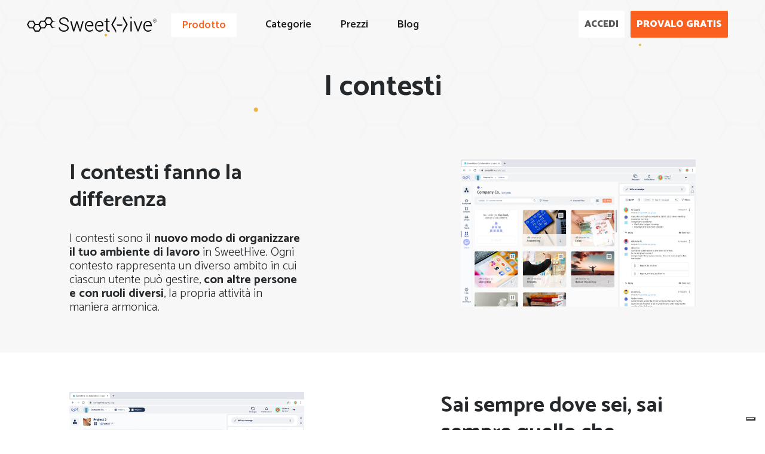

--- FILE ---
content_type: text/html
request_url: https://sweethive.com/contesti/
body_size: 265
content:
<!DOCTYPE html>
<html>
	<head>
		<title>Redirecting...</title>
		<meta http-equiv="refresh" content="0;url=https://sweethive.com/it/contesti/">
	</head>
	<body>
		<script type="text/javascript">
			window.location = "https://sweethive.com/it/contesti/";
		</script>

		<p>You are being redirected to <a href="https://sweethive.com/it/contesti/">https://sweethive.com/it/contesti/</a></p>
	</body>
</html>


--- FILE ---
content_type: text/html
request_url: https://sweethive.com/it/contesti/
body_size: 18277
content:
	<!DOCTYPE html>
<html lang="it-IT">
<head>
	<meta charset="UTF-8" />
	
				<meta name="viewport" content="width=device-width,initial-scale=1,user-scalable=no">
		
            
            
	<link rel="profile" href="http://gmpg.org/xfn/11" />
	<link rel="pingback" href="https://sweethive.com/xmlrpc.php" />

	<!--IUB-COOKIE-SKIP-START--><script type="text/javascript">
if(document.location.hostname === 'sweethive.com' || document.location.hostname === 'preprod.sweethive.com') {
var _iub = _iub || [];
_iub.csConfiguration = {"enableTcf":true,"ccpaAcknowledgeOnDisplay":true,"whitelabel":false,"lang":"it","siteId":316502,"enableCcpa":true,"countryDetection":true,"consentOnScroll":false,"consentOnLinkAndButton":false,"consentOnElement":null,"perPurposeConsent":true,"googleAdditionalConsentMode":true,"cookiePolicyId":215527, "banner":{ "position":"float-bottom-center","textColor":"black","backgroundColor":"white","acceptButtonDisplay":true,"customizeButtonDisplay":true,"rejectButtonDisplay":true,"rejectButtonColor":"#fc601f","rejectButtonCaptionColor":"white","listPurposes":true }};
}
</script>
<script type="text/javascript" src="//cdn.iubenda.com/cs/tcf/stub-v2.js"></script>
<script type="text/javascript" src="//cdn.iubenda.com/cs/ccpa/stub.js"></script>
<script type="text/javascript" src="//cdn.iubenda.com/cs/iubenda_cs.js" charset="UTF-8" async></script>

			<script>
				var iCallback = function() {};
				var _iub = _iub || {};

				if ( typeof _iub.csConfiguration != 'undefined' ) {
					if ( 'callback' in _iub.csConfiguration ) {
						if ( 'onConsentGiven' in _iub.csConfiguration.callback )
							iCallback = _iub.csConfiguration.callback.onConsentGiven;

						_iub.csConfiguration.callback.onConsentGiven = function() {
							iCallback();

							/* separator */
							jQuery('noscript._no_script_iub').each(function (a, b) { var el = jQuery(b); el.after(el.html()); });
						}
					}
				}
			</script><!--IUB-COOKIE-SKIP-END--><title>Contesti: il nuovo modo di organizzare il tuo luogo di lavoro - SweetHive</title>

<!-- This site is optimized with the Yoast SEO plugin v13.0 - https://yoast.com/wordpress/plugins/seo/ -->
<meta name="description" content="I contesti sono il nuovo modo di organizzare il tuo ambiente di lavoro. Ognuno è un diverso ambito in cui si può gestire la propria attività"/>
<meta name="robots" content="max-snippet:-1, max-image-preview:large, max-video-preview:-1"/>
<link rel="canonical" href="https://sweethive.com/it/contesti/" />
<meta property="og:locale" content="it_IT" />
<meta property="og:locale:alternate" content="en_GB" />
<meta property="og:type" content="article" />
<meta property="og:title" content="Contesti: il nuovo modo di organizzare il tuo luogo di lavoro - SweetHive" />
<meta property="og:description" content="I contesti sono il nuovo modo di organizzare il tuo ambiente di lavoro. Ognuno è un diverso ambito in cui si può gestire la propria attività" />
<meta property="og:url" content="https://sweethive.com/it/contesti/" />
<meta property="og:site_name" content="SweetHive" />
<meta property="article:publisher" content="https://www.facebook.com/mysweethive/" />
<meta property="og:image" content="https://sweethive.com/wp-content/uploads/2021/09/contexts-2.jpg" />
<meta property="og:image:secure_url" content="https://sweethive.com/wp-content/uploads/2021/09/contexts-2.jpg" />
<meta property="og:image:width" content="1440" />
<meta property="og:image:height" content="900" />
<meta name="twitter:card" content="summary" />
<meta name="twitter:description" content="I contesti sono il nuovo modo di organizzare il tuo ambiente di lavoro. Ognuno è un diverso ambito in cui si può gestire la propria attività" />
<meta name="twitter:title" content="Contesti: il nuovo modo di organizzare il tuo luogo di lavoro - SweetHive" />
<meta name="twitter:image" content="https://sweethive.com/wp-content/uploads/2021/09/contexts-2.jpg" />
<script type='application/ld+json' class='yoast-schema-graph yoast-schema-graph--main'>{"@context":"https://schema.org","@graph":[{"@type":"Organization","@id":"https://sweethive.com/it/#organization","name":"SweetHive","url":"https://sweethive.com/it/","sameAs":["https://www.facebook.com/mysweethive/","https://www.linkedin.com/company/sweethive/","https://www.youtube.com/channel/UCFI-jXYlxiLKbV05zdyzFbg/"],"logo":{"@type":"ImageObject","@id":"https://sweethive.com/it/#logo","url":"https://sweethive.com/wp-content/uploads/2020/02/Sweethive2@300x.png","width":2383,"height":308,"caption":"SweetHive"},"image":{"@id":"https://sweethive.com/it/#logo"}},{"@type":"WebSite","@id":"https://sweethive.com/it/#website","url":"https://sweethive.com/it/","name":"SweetHive","description":"La piattaforma collaborativa per le organizzazioni","publisher":{"@id":"https://sweethive.com/it/#organization"},"potentialAction":{"@type":"SearchAction","target":"https://sweethive.com/it/?s={search_term_string}","query-input":"required name=search_term_string"}},{"@type":"ImageObject","@id":"https://sweethive.com/it/contesti/#primaryimage","url":"https://sweethive.com/wp-content/uploads/2021/09/contexts-2.jpg","width":1440,"height":900,"caption":"Cosa sono i contesti"},{"@type":"WebPage","@id":"https://sweethive.com/it/contesti/#webpage","url":"https://sweethive.com/it/contesti/","inLanguage":"it-IT","name":"Contesti: il nuovo modo di organizzare il tuo luogo di lavoro - SweetHive","isPartOf":{"@id":"https://sweethive.com/it/#website"},"primaryImageOfPage":{"@id":"https://sweethive.com/it/contesti/#primaryimage"},"datePublished":"2021-04-20T12:26:41+00:00","dateModified":"2021-09-15T09:48:02+00:00","description":"I contesti sono il nuovo modo di organizzare il tuo ambiente di lavoro. Ognuno \u00e8 un diverso ambito in cui si pu\u00f2 gestire la propria attivit\u00e0"}]}</script>
<!-- / Yoast SEO plugin. -->

<link rel='dns-prefetch' href='//fonts.googleapis.com' />
<link rel='dns-prefetch' href='//s.w.org' />
<link rel="alternate" type="application/rss+xml" title="SweetHive &raquo; Feed" href="https://sweethive.com/it/feed/" />
<link rel="alternate" type="application/rss+xml" title="SweetHive &raquo; Feed dei commenti" href="https://sweethive.com/it/comments/feed/" />
<link rel="stylesheet" href="https://sweethive.com/wp-content/cache/minify/520a3.css" media="all" />


<style id='rs-plugin-settings-inline-css' type='text/css'>
#rs-demo-id {}
</style>
<link rel="stylesheet" href="https://sweethive.com/wp-content/cache/minify/ca04b.css" media="all" />













<style id='bridge-style-dynamic-responsive-inline-css' type='text/css'>
.q_logo img {
    height: 1.4em !important;
    top:-20% !important;
}

.q_price_table {
    border-top: none;
}

.q_price_table .price_table_inner {
    background-color: #f7f7f7;
}

.q_price_table, .price_table_inner ul li.table_title .title_content {
    color: #585858;
}

.price_table_inner ul li.table_title .title_content {
    font-size: 25px;
}

.price_in_table .price {
    font-size: 80px;
    padding: 0 0 0 12px;
    font-weight: 700;
}

.price_in_table .value, .price_in_table .mark  {
    font-size: 23px;
    font-weight: 700;
    text-transform: none; 
}

.price_table_inner ul li.pricing_table_content li {
    font-size: 16px;
}

.price_table_inner ul li.pricing_table_content {
    padding: 11px 27px 23px;
}

.price_table_inner ul li {
    padding: 6px 20px 13px;
}

.price_table_inner ul li.table_title {
    padding: 32px 25px 8px;
}

.price_in_table .mark {
    vertical-align: middle;
    top: 25px;
}

.price_table_inner .price_button {
    padding: 0 0 49px;
}

.q_price_table.active .active_text {
    font-size: 14px;
    font-weight: 800;
    color: #fff;
    padding: 6px 0 3px;
}

.q_price_table.active .price_table_inner>ul {
    padding: 40px 0 0;
    margin: -40px 0;
}

.testimonial_title_holder h5 {
    font-size: 25px;
    font-weight: 700;
    text-transform: none;
    letter-spacing: 0px;
}

.testimonials_c_holder .testimonial_content_inner {
    padding: 53px 45px 48px;
}

.testimonials_c_holder .testimonial_content_inner .testimonial_image_holder {
    margin-bottom: 22px;
}

.testimonials_c_holder .testimonial_content_inner .testimonial_rating_holder {
    margin-bottom: 16px;
}

.testimonials_c_holder .testimonial_content_inner .testimonial_author {
    margin-top: 16px;
    text-transform: uppercase;
}

.footer_top .widget_nav_menu ul li {
    padding: 0 0 13px;
}

 header:not(.with_hover_bg_color) nav.main_menu>ul>li.active:hover>a {
    opacity: 1;
}

 nav.main_menu>ul>li.active>a>span:not(.plus) {
position: relative;
display: inline-block;
vertical-align: middle;
padding: 5px 18px;
border-radius: 2px;
background-color: #fff;
}

 @media only screen and (max-width: 600px) {
.qode_pricing_tables .q_price_table.active {
margin-top: 41px;
margin-bottom: 55px;
}
}
</style>
<link rel="stylesheet" href="https://sweethive.com/wp-content/cache/minify/36f66.css" media="all" />

<link rel='stylesheet' id='bridge-style-handle-google-fonts-css'  href='https://fonts.googleapis.com/css?family=Raleway%3A100%2C200%2C300%2C400%2C500%2C600%2C700%2C800%2C900%2C100italic%2C300italic%2C400italic%2C700italic%7CCatamaran%3A100%2C200%2C300%2C400%2C500%2C600%2C700%2C800%2C900%2C100italic%2C300italic%2C400italic%2C700italic&#038;subset=latin%2Clatin-ext' type='text/css' media='all' />
<link rel="stylesheet" href="https://sweethive.com/wp-content/cache/minify/e84d6.css" media="all" />

<script src="https://sweethive.com/wp-content/cache/minify/4827f.js"></script>



<link rel='https://api.w.org/' href='https://sweethive.com/wp-json/' />
<link rel="EditURI" type="application/rsd+xml" title="RSD" href="https://sweethive.com/xmlrpc.php?rsd" />
<link rel="alternate" type="application/json+oembed" href="https://sweethive.com/wp-json/oembed/1.0/embed?url=https%3A%2F%2Fhttps://sweethive.com%2Fit%2Fcontesti%2F" />
<link rel="alternate" type="text/xml+oembed" href="https://sweethive.com/wp-json/oembed/1.0/embed?url=https%3A%2F%2Fhttps://sweethive.com%2Fit%2Fcontesti%2F&#038;format=xml" />
<script type="text/javascript">var _iub = _iub || {}; _iub.cons_instructions = _iub.cons_instructions || []; _iub.cons_instructions.push(["init", {api_key: "FfDmCmUZoeb1SSvk5UkEfrWp4wtTPKG1"}]);</script><script type="text/javascript" src="https://cdn.iubenda.com/cons/iubenda_cons.js" async></script>

<script src="https://unpkg.com/@dotlottie/player-component@1.0.0/dist/dotlottie-player.js"></script>
<!-- Facebook Pixel Code -->
<script>
!function(f,b,e,v,n,t,s)
{if(f.fbq)return;n=f.fbq=function(){n.callMethod?
n.callMethod.apply(n,arguments):n.queue.push(arguments)};
if(!f._fbq)f._fbq=n;n.push=n;n.loaded=!0;n.version='2.0';
n.queue=[];t=b.createElement(e);t.async=!0;
t.src=v;s=b.getElementsByTagName(e)[0];
s.parentNode.insertBefore(t,s)}(window,document,'script',
'https://connect.facebook.net/en_US/fbevents.js');
 fbq('init', '1539783132860718'); 
fbq('track', 'PageView');
</script>
<noscript>
 <img height="1" width="1" 
src="https://www.facebook.com/tr?id=1539783132860718&ev=PageView&noscript=1"/>
</noscript>
<!-- End Facebook Pixel Code -->



<script>

  window.intercomSettings = {
    app_id: "w8gw5xch"
  };
</script>

<script>
if(document.location.hostname === 'sweethive.com' || document.location.hostname === 'preprod.sweethive.com') {
(function(){var w=window;var ic=w.Intercom;if(typeof ic==="function"){ic('reattach_activator');ic('update',w.intercomSettings);}else{var d=document;var i=function(){i.c(arguments);};i.q=[];i.c=function(args){i.q.push(args);};w.Intercom=i;var l=function(){var s=d.createElement('script');s.type='text/javascript';s.async=true;s.src='https://widget.intercom.io/widget/w8gw5xch';var x=d.getElementsByTagName('script')[0];x.parentNode.insertBefore(s,x);};if(w.attachEvent){w.attachEvent('onload',l);}else{w.addEventListener('load',l,false);}}})();
}
</script>

<script>
// local-cache, localStorage with expirations
// by Ian Davis, http://www.linkedin.com/in/ianhd and http://urlme.cc
// 
// Version 1.0
//
// Feedback?  Please submit here: http://code.google.com/p/local-cache/issues/list

function setExpiration(key, expireDate) {
    var expirations = localStorage.getItem("localStorageExpirations"); // "key1^11/18/2011 5pm|key2^3/10/2012 3pm"
    if (expirations) {
        var arr = expirations.split("|"); // ["key1^11/18/2011 5pm","key2^3/10/2012 3pm"]
        for (var i = 0; i < arr.length; i++) {
            var expiration = arr[i]; // "key1^11/18/2011 5pm"
            if (expiration.split('^')[0] == key) { // found match; update expiration
                arr.splice(i, 1); // remove, we'll add it w/ updated expiration later
                break;
            }
        } // next: key^exp pair
        arr.push(key + "^" + expireDate.toString());
        localStorage.setItem("localStorageExpirations", arr.join("|"));
    } else {
        localStorage.setItem("localStorageExpirations", key + "^" + expireDate.toString()); // "favColor^11/18/2011 5pm etc etc"
    }
}

function getExpiration(key) {
    var expirations = localStorage.getItem("localStorageExpirations"); // "key1^11/18/2011 5pm|key2^3/10/2012 3pm"
    if (expirations) {
        var arr = expirations.split("|"); // ["key1^11/18/2011 5pm","key2^3/10/2012 3pm"]
        for (var i = 0; i < arr.length; i++) {
            var expiration = arr[i]; // "key1^11/18/2011 5pm"
            var k = expiration.split('^')[0]; // key1
            var e = expiration.split('^')[1]; // 11/18/2011 5pm
            if (k == key) { // found match; return expiration and remove expiration if it's expired
                var now = new Date();
                var eDate = new Date(e);
                if (now > eDate) {
                    // remove expiration
                    arr.splice(i, 1);
                    if (arr.length > 0) {
                        localStorage.setItem("localStorageExpirations", arr.join("|"));
                    } else {
                        localStorage.removeItem("localStorageExpirations");
                    }
                }
                return new Date(e);
            }
        } // next: key^exp pair
    }
    return null;
}

// ex: localStorage.setCacheItem("favColor", "blue", { days: 1 })
Storage.prototype.setCacheItem = function(key, value, exp) {
    var val = null;
    if (typeof value == 'object') {
        // assume json
        value.isJson = true; // add this flag, so we can check it on retrieval
        val = JSON.stringify(value);
    } else {
        val = value;
    }
    localStorage.setItem(key, val);

    var now = new Date();
    var expireDate = new Date();

    if (typeof expireDate == 'undefined') {
        expireDate.setDate(now.getDate() + 1); // default to one day from now    
    } else {
        if (exp.minutes) {
            expireDate.setMinutes(now.getMinutes() + exp.minutes);
        }
        if (exp.hours) {
            expireDate.setHours(now.getHours() + exp.hours);
        }
        if (exp.days) {
            expireDate.setDate(now.getDate() + exp.days);
        }
        if (exp.months) {
            expireDate.setMonth(now.getMonth() + exp.months);
        }
        if (exp.years) {
            expireDate.setYear(now.getYear() + exp.years);
        }
    }

    setExpiration(key, expireDate);
};

Storage.prototype.getCacheItem = function(key) {
    // TODO: return JSON.parse if value is stringify'd json obj

    // first, check to see if this key is in localstorage
    if (!localStorage.getItem(key)) {
        return null;
    }

    // ex: key = "favColor"
    var now = new Date();
    var expireDate = getExpiration(key);
    if (expireDate && now <= expireDate) {
        // hasn't expired yet, so simply return
        var value = localStorage.getItem(key);
        try {
            var parsed = JSON.parse(value);
            if (parsed.isJson) {
                delete parsed.isJson; // remove the extra flag we added in setCacheItem method; clean it up
                return parsed;
            } else {
                return value; // return the string, since it could be trying to do JSON.parse("3") which will succeed and not throw an error, but "3" isn't a json obj
            }
        } catch (e) {
            // string was not json-parsable, so simply return it as-is
            return value;
        }
    }

    // made it to here? remove item
    localStorage.removeItem(key);
    return null;
};

</script>

<!-- Global site tag (gtag.js) - Google Analytics -->
<script async src="https://www.googletagmanager.com/gtag/js?id=UA-52548214-1"></script>
<script>
  window.dataLayer = window.dataLayer || [];
  function gtag(){dataLayer.push(arguments);}
  gtag('js', new Date());

  gtag('config', 'UA-52548214-1');
</script><link rel="alternate" href="https://sweethive.com/en/contexts/" hreflang="en" />
<link rel="alternate" href="https://sweethive.com/it/contesti/" hreflang="it" />
<meta name="generator" content="Powered by WPBakery Page Builder - drag and drop page builder for WordPress."/>
<meta name="generator" content="Powered by Slider Revolution 6.1.8 - responsive, Mobile-Friendly Slider Plugin for WordPress with comfortable drag and drop interface." />
<link rel="icon" href="https://sweethive.com/wp-content/uploads/2020/02/cropped-Chain@300x-32x32.png" sizes="32x32" />
<link rel="icon" href="https://sweethive.com/wp-content/uploads/2020/02/cropped-Chain@300x-192x192.png" sizes="192x192" />
<link rel="apple-touch-icon-precomposed" href="https://sweethive.com/wp-content/uploads/2020/02/cropped-Chain@300x-180x180.png" />
<meta name="msapplication-TileImage" content="https://sweethive.com/wp-content/uploads/2020/02/cropped-Chain@300x-270x270.png" />
<script type="text/javascript">function setREVStartSize(e){			
			try {								
				var pw = document.getElementById(e.c).parentNode.offsetWidth,
					newh;
				pw = pw===0 || isNaN(pw) ? window.innerWidth : pw;
				e.tabw = e.tabw===undefined ? 0 : parseInt(e.tabw);
				e.thumbw = e.thumbw===undefined ? 0 : parseInt(e.thumbw);
				e.tabh = e.tabh===undefined ? 0 : parseInt(e.tabh);
				e.thumbh = e.thumbh===undefined ? 0 : parseInt(e.thumbh);
				e.tabhide = e.tabhide===undefined ? 0 : parseInt(e.tabhide);
				e.thumbhide = e.thumbhide===undefined ? 0 : parseInt(e.thumbhide);
				e.mh = e.mh===undefined || e.mh=="" || e.mh==="auto" ? 0 : parseInt(e.mh,0);		
				if(e.layout==="fullscreen" || e.l==="fullscreen") 						
					newh = Math.max(e.mh,window.innerHeight);				
				else{					
					e.gw = Array.isArray(e.gw) ? e.gw : [e.gw];
					for (var i in e.rl) if (e.gw[i]===undefined || e.gw[i]===0) e.gw[i] = e.gw[i-1];					
					e.gh = e.el===undefined || e.el==="" || (Array.isArray(e.el) && e.el.length==0)? e.gh : e.el;
					e.gh = Array.isArray(e.gh) ? e.gh : [e.gh];
					for (var i in e.rl) if (e.gh[i]===undefined || e.gh[i]===0) e.gh[i] = e.gh[i-1];
										
					var nl = new Array(e.rl.length),
						ix = 0,						
						sl;					
					e.tabw = e.tabhide>=pw ? 0 : e.tabw;
					e.thumbw = e.thumbhide>=pw ? 0 : e.thumbw;
					e.tabh = e.tabhide>=pw ? 0 : e.tabh;
					e.thumbh = e.thumbhide>=pw ? 0 : e.thumbh;					
					for (var i in e.rl) nl[i] = e.rl[i]<window.innerWidth ? 0 : e.rl[i];
					sl = nl[0];									
					for (var i in nl) if (sl>nl[i] && nl[i]>0) { sl = nl[i]; ix=i;}															
					var m = pw>(e.gw[ix]+e.tabw+e.thumbw) ? 1 : (pw-(e.tabw+e.thumbw)) / (e.gw[ix]);					

					newh =  (e.type==="carousel" && e.justify==="true" ? e.gh[ix] : (e.gh[ix] * m)) + (e.tabh + e.thumbh);
				}			
				
				if(window.rs_init_css===undefined) window.rs_init_css = document.head.appendChild(document.createElement("style"));					
				document.getElementById(e.c).height = newh;
				window.rs_init_css.innerHTML += "#"+e.c+"_wrapper { height: "+newh+"px }";				
			} catch(e){
				console.log("Failure at Presize of Slider:" + e)
			}					   
		  };</script>
		<style type="text/css" id="wp-custom-css">
			
.plus {
	 display: none;
}

.container_inner clearfix 

.media_image-4.widget.widget_media_image {
	padding-left: 9px;
}
	
	
.download-apple{
	padding-left: 10px;
}

.qbutton {
    font-size: 16px;
    line-height: 45px;
    height: 45px;
    font-style: normal;
    text-align: center;
    font-weight: 900;
    border-radius: 2px;
    -moz-border-radius: 2px;
    -webkit-border-radius: 2px;
    letter-spacing: 0px;
    text-transform: uppercase;
    border-width: 0px;
	padding: 0px 10px;
}

.qbutton.medium {
    font-size: 16px;
    line-height: 45px;
    height: 45px;
    font-style: normal;
    text-align: center;
    font-weight: 900;
    border-radius: 2px;
    -moz-border-radius: 2px;
    -webkit-border-radius: 2px;
    letter-spacing: 0px;
    text-transform: uppercase;
    border-width: 0px;
	padding: 0px 10px;
}

.content .container .container_inner, .header_inner_right.left_side .side_menu_button a:last-child {
    padding-top: 3%;
}

#menu-item-object-category:hover {
	color: #000000;
}


.time {
	display: none;
}
		</style>
		<style type="text/css" data-type="vc_custom-css">body div.pp_default .pp_content:hover a.pp_next, body div.pp_default .pp_content:hover a.pp_previous {
	    display: none !important;
	}

@media screen and (max-width:1000px) {
       .max-screen-perche-alveare {
           display: none;
       }
       .min-screen-perche-alveare {
           display: block;
       }
}

@media screen and (min-width:1001px) {
       .max-screen-perche-alveare {
           display: block;
       }
       .min-screen-perche-alveare {
           display: none;
       }
}

@media screen and (max-width:1000px) {
       .max-screen-struttura {
           display: none;
       }
       .min-screen-struttura {
           display: block;
       }
}

@media screen and (min-width:1001px) {
       .max-screen-struttura {
           display: block;
       }
       .min-screen-struttura {
           display: none;
       }
}

@media screen and (max-width: 1000px) {
    .hive-section {
        display: none;
    }
}</style><style type="text/css" data-type="vc_shortcodes-custom-css">.vc_custom_1622014048061{padding-top: 5% !important;padding-bottom: 5% !important;background-color: #f7f7f7 !important;}.vc_custom_1622014766213{padding-bottom: 5% !important;background-color: #f7f7f7 !important;}.vc_custom_1622014394534{padding-bottom: 5% !important;background-color: #ffffff !important;}.vc_custom_1622014380214{padding-bottom: 5% !important;background-color: #ffffff !important;}.vc_custom_1622014747012{padding-top: 5% !important;padding-bottom: 5% !important;background-color: #f7f7f7 !important;}.vc_custom_1620401260395{padding-top: 30px !important;padding-bottom: 30px !important;background-color: #5a6ec1 !important;}.vc_custom_1620730201511{padding-top: 92px !important;background-color: #49599a !important;}.vc_custom_1620730844316{padding-bottom: 92px !important;background-color: #49599a !important;}.vc_custom_1622014365394{padding-top: 5% !important;}.vc_custom_1623248403140{padding-top: 5% !important;padding-right: 20% !important;padding-left: 20% !important;}.vc_custom_1620731773631{padding-top: 5% !important;padding-right: 20% !important;padding-left: 20% !important;}.vc_custom_1620731461814{padding-top: 10% !important;padding-right: 20% !important;padding-left: 20% !important;}.vc_custom_1620729689494{padding-top: 10% !important;padding-right: 20% !important;padding-left: 15% !important;}.vc_custom_1620055145640{padding-bottom: 5% !important;}.vc_custom_1620729700170{padding-top: 10% !important;padding-right: 20% !important;padding-left: 20% !important;}.vc_custom_1620729577046{padding-right: 20% !important;padding-left: 20% !important;}.vc_custom_1620055145640{padding-bottom: 5% !important;}.vc_custom_1623248421849{padding-top: 5% !important;padding-right: 20% !important;padding-left: 20% !important;}.vc_custom_1620731844219{padding-top: 5% !important;padding-right: 20% !important;padding-left: 20% !important;}.vc_custom_1623329449227{padding-bottom: 5% !important;}.vc_custom_1620304714963{padding-top: 8% !important;padding-bottom: 8% !important;}</style><noscript><style> .wpb_animate_when_almost_visible { opacity: 1; }</style></noscript></head>

<body class="page-template page-template-full_width page-template-full_width-php page page-id-2023 bridge-core-2.1.2 ajax_fade page_not_loaded  qode-title-hidden qode_grid_1400 footer_responsive_adv hide_top_bar_on_mobile_header qode-content-sidebar-responsive qode-theme-ver-19.9 qode-theme-bridge wpb-js-composer js-comp-ver-6.1 vc_responsive" itemscope itemtype="http://schema.org/WebPage">



	<div class="ajax_loader"><div class="ajax_loader_1"><div class="stripes"><div class="rect1"></div><div class="rect2"></div><div class="rect3"></div><div class="rect4"></div><div class="rect5"></div></div></div></div>
	
<div class="wrapper">
	<div class="wrapper_inner">

    
		<!-- Google Analytics start -->
				<!-- Google Analytics end -->

		
	<header class="scroll_top  fixed transparent scrolled_not_transparent menu_position_left page_header">
	<div class="header_inner clearfix">
				<div class="header_top_bottom_holder">
			
			<div class="header_bottom clearfix" style=' background-color:rgba(255, 255, 255, 0);' >
											<div class="header_inner_left">
																	<div class="mobile_menu_button">
		<span>
			<span aria-hidden="true" class="qode_icon_font_elegant icon_menu" ></span>		</span>
	</div>
								<div class="logo_wrapper" >
	<div class="q_logo">
		<a itemprop="url" href="https://sweethive.com/it/" >
             <img itemprop="image" class="normal" src="https://sweethive.com/wp-content/uploads/2020/02/Sweethive2@300x.png" alt="Logo"> 			 <img itemprop="image" class="light" src="https://sweethive.com/wp-content/uploads/2020/02/Sweethive2-w.png" alt="Logo"/> 			 <img itemprop="image" class="dark" src="https://sweethive.com/wp-content/uploads/2020/02/Sweethive2@300x.png" alt="Logo"/> 			 <img itemprop="image" class="sticky" src="https://sweethive.com/wp-content/uploads/2020/02/Sweethive2-w.png" alt="Logo"/> 			 <img itemprop="image" class="mobile" src="https://sweethive.com/wp-content/uploads/2020/02/Sweethive2@300x.png" alt="Logo"/> 					</a>
	</div>
	</div>															</div>
															<div class="header_inner_right">
									<div class="side_menu_button_wrapper right">
																					<div class="header_bottom_right_widget_holder"><div class="widget qode_button_widget"><a  itemprop="url" href="https://sweethive.com/app/public/login" target="_self"  class="qbutton  medium white default" style="margin: 10px; ">Accedi</a></div><div class="widget qode_button_widget"><a  itemprop="url" href="https://sweethive.com/signup/#/register" target="_self"  class="qbutton  medium default" style="">provalo gratis</a></div></div>
																														<div class="side_menu_button">
																																	
										</div>
									</div>
								</div>
							
							
							<nav class="main_menu drop_down left">
								<ul id="menu-main-menu" class=""><li id="nav-menu-item-276" class="menu-item menu-item-type-post_type menu-item-object-page current-menu-ancestor current-menu-parent current_page_parent current_page_ancestor menu-item-has-children active has_sub narrow"><a href="https://sweethive.com/it/?page_id=274" class="current  no_link" style="cursor: default;" onclick="JavaScript: return false;"><i class="menu_icon blank fa"></i><span>Prodotto</span><span class="plus"></span></a>
<div class="second"><div class="inner"><ul>
	<li id="nav-menu-item-2188" class="menu-item menu-item-type-post_type menu-item-object-page current-menu-item page_item page-item-2023 current_page_item"><a href="https://sweethive.com/it/contesti/" class=""><i class="menu_icon blank fa"></i><span>Contesti</span><span class="plus"></span></a></li>
	<li id="nav-menu-item-2284" class="menu-item menu-item-type-post_type menu-item-object-page"><a href="https://sweethive.com/it/gruppi/" class=""><i class="menu_icon blank fa"></i><span>Gruppi</span><span class="plus"></span></a></li>
	<li id="nav-menu-item-2502" class="menu-item menu-item-type-post_type menu-item-object-page"><a href="https://sweethive.com/it/messaggi/" class=""><i class="menu_icon blank fa"></i><span>Messaggi</span><span class="plus"></span></a></li>
	<li id="nav-menu-item-2501" class="menu-item menu-item-type-post_type menu-item-object-page"><a href="https://sweethive.com/it/alveare-digitale/" class=""><i class="menu_icon blank fa"></i><span>Alveare digitale</span><span class="plus"></span></a></li>
</ul></div></div>
</li>
<li id="nav-menu-item-2507" class="menu-item menu-item-type-post_type menu-item-object-page menu-item-has-children  has_sub narrow"><a href="https://sweethive.com/it/remote-working/" class="no_link" style="cursor: default;" onclick="JavaScript: return false;"><i class="menu_icon blank fa"></i><span>Categorie</span><span class="plus"></span></a>
<div class="second"><div class="inner"><ul>
	<li id="nav-menu-item-2728" class="menu-item menu-item-type-post_type menu-item-object-page"><a href="https://sweethive.com/it/collaboration-software/" class=""><i class="menu_icon blank fa"></i><span>Collaboration</span><span class="plus"></span></a></li>
	<li id="nav-menu-item-3135" class="menu-item menu-item-type-post_type menu-item-object-page"><a href="https://sweethive.com/it/digital-workplace/" class=""><i class="menu_icon blank fa"></i><span>Digital workplace</span><span class="plus"></span></a></li>
	<li id="nav-menu-item-3236" class="menu-item menu-item-type-post_type menu-item-object-page"><a href="https://sweethive.com/it/messaggistica/" class=""><i class="menu_icon blank fa"></i><span>Messaggistica</span><span class="plus"></span></a></li>
	<li id="nav-menu-item-3036" class="menu-item menu-item-type-post_type menu-item-object-page"><a href="https://sweethive.com/it/productivity/" class=""><i class="menu_icon blank fa"></i><span>Productivity</span><span class="plus"></span></a></li>
	<li id="nav-menu-item-2508" class="menu-item menu-item-type-post_type menu-item-object-page"><a href="https://sweethive.com/it/remote-working/" class=""><i class="menu_icon blank fa"></i><span>Remote working</span><span class="plus"></span></a></li>
	<li id="nav-menu-item-2698" class="menu-item menu-item-type-post_type menu-item-object-page"><a href="https://sweethive.com/it/scheduling/" class=""><i class="menu_icon blank fa"></i><span>Scheduling</span><span class="plus"></span></a></li>
</ul></div></div>
</li>
<li id="nav-menu-item-3167" class="menu-item menu-item-type-post_type menu-item-object-page  narrow"><a href="https://sweethive.com/it/prezzi/" class=""><i class="menu_icon blank fa"></i><span>Prezzi</span><span class="plus"></span></a></li>
<li id="nav-menu-item-3200" class="menu-item menu-item-type-post_type menu-item-object-page menu-item-has-children  has_sub narrow"><a href="https://sweethive.com/it/blog/" class=""><i class="menu_icon blank fa"></i><span>Blog</span><span class="plus"></span></a>
<div class="second"><div class="inner"><ul>
	<li id="nav-menu-item-3181" class="menu-item menu-item-type-taxonomy menu-item-object-category"><a href="https://sweethive.com/it/case-history/" class=""><i class="menu_icon blank fa"></i><span>Case study</span><span class="plus"></span></a></li>
	<li id="nav-menu-item-3182" class="menu-item menu-item-type-taxonomy menu-item-object-category"><a href="https://sweethive.com/it/features/" class=""><i class="menu_icon blank fa"></i><span>Feature della piattaforma</span><span class="plus"></span></a></li>
</ul></div></div>
</li>
</ul>							</nav>
														<nav class="mobile_menu">
	<ul id="menu-main-menu-mob" class=""><li id="mobile-menu-item-1745" class="menu-item menu-item-type-post_type menu-item-object-page current-menu-ancestor current-menu-parent current_page_parent current_page_ancestor menu-item-has-children active has_sub"><h3><span>Prodotto</span></h3><span class="mobile_arrow"><i class="fa fa-angle-right"></i><i class="fa fa-angle-down"></i></span>
<ul class="sub_menu">
	<li id="mobile-menu-item-2215" class="menu-item menu-item-type-post_type menu-item-object-page current-menu-item page_item page-item-2023 current_page_item"><a href="https://sweethive.com/it/contesti/" class=""><span>Contesti</span></a><span class="mobile_arrow"><i class="fa fa-angle-right"></i><i class="fa fa-angle-down"></i></span></li>
	<li id="mobile-menu-item-2286" class="menu-item menu-item-type-post_type menu-item-object-page"><a href="https://sweethive.com/it/gruppi/" class=""><span>Gruppi</span></a><span class="mobile_arrow"><i class="fa fa-angle-right"></i><i class="fa fa-angle-down"></i></span></li>
	<li id="mobile-menu-item-2505" class="menu-item menu-item-type-post_type menu-item-object-page"><a href="https://sweethive.com/it/messaggi/" class=""><span>Messaggi</span></a><span class="mobile_arrow"><i class="fa fa-angle-right"></i><i class="fa fa-angle-down"></i></span></li>
	<li id="mobile-menu-item-2504" class="menu-item menu-item-type-post_type menu-item-object-page"><a href="https://sweethive.com/it/alveare-digitale/" class=""><span>Alveare digitale</span></a><span class="mobile_arrow"><i class="fa fa-angle-right"></i><i class="fa fa-angle-down"></i></span></li>
</ul>
</li>
<li id="mobile-menu-item-2506" class="menu-item menu-item-type-post_type menu-item-object-page menu-item-has-children  has_sub"><h3><span>Categorie</span></h3><span class="mobile_arrow"><i class="fa fa-angle-right"></i><i class="fa fa-angle-down"></i></span>
<ul class="sub_menu">
	<li id="mobile-menu-item-2723" class="menu-item menu-item-type-post_type menu-item-object-page"><a href="https://sweethive.com/it/collaboration-software/" class=""><span>Collaboration</span></a><span class="mobile_arrow"><i class="fa fa-angle-right"></i><i class="fa fa-angle-down"></i></span></li>
	<li id="mobile-menu-item-3238" class="menu-item menu-item-type-post_type menu-item-object-page"><a href="https://sweethive.com/it/messaggistica/" class=""><span>Messaggistica</span></a><span class="mobile_arrow"><i class="fa fa-angle-right"></i><i class="fa fa-angle-down"></i></span></li>
	<li id="mobile-menu-item-3037" class="menu-item menu-item-type-post_type menu-item-object-page"><a href="https://sweethive.com/it/productivity/" class=""><span>Productivity</span></a><span class="mobile_arrow"><i class="fa fa-angle-right"></i><i class="fa fa-angle-down"></i></span></li>
	<li id="mobile-menu-item-2594" class="menu-item menu-item-type-post_type menu-item-object-page"><a href="https://sweethive.com/it/remote-working/" class=""><span>Remote working</span></a><span class="mobile_arrow"><i class="fa fa-angle-right"></i><i class="fa fa-angle-down"></i></span></li>
	<li id="mobile-menu-item-2699" class="menu-item menu-item-type-post_type menu-item-object-page"><a href="https://sweethive.com/it/scheduling/" class=""><span>Scheduling</span></a><span class="mobile_arrow"><i class="fa fa-angle-right"></i><i class="fa fa-angle-down"></i></span></li>
</ul>
</li>
<li id="mobile-menu-item-3177" class="menu-item menu-item-type-post_type menu-item-object-page menu-item-has-children  has_sub"><a href="https://sweethive.com/it/blog/" class=""><span>Blog</span></a><span class="mobile_arrow"><i class="fa fa-angle-right"></i><i class="fa fa-angle-down"></i></span>
<ul class="sub_menu">
	<li id="mobile-menu-item-3187" class="menu-item menu-item-type-taxonomy menu-item-object-category"><a href="https://sweethive.com/it/case-history/" class=""><span>Case study</span></a><span class="mobile_arrow"><i class="fa fa-angle-right"></i><i class="fa fa-angle-down"></i></span></li>
	<li id="mobile-menu-item-3186" class="menu-item menu-item-type-taxonomy menu-item-object-category"><a href="https://sweethive.com/it/tutorial/" class=""><span>Feature della piattaforma</span></a><span class="mobile_arrow"><i class="fa fa-angle-right"></i><i class="fa fa-angle-down"></i></span></li>
</ul>
</li>
<li id="mobile-menu-item-1743" class="menu-item menu-item-type-post_type menu-item-object-page"><a href="https://sweethive.com/it/prezzi/" class=""><span>Prezzi</span></a><span class="mobile_arrow"><i class="fa fa-angle-right"></i><i class="fa fa-angle-down"></i></span></li>
<li id="mobile-menu-item-1748" class="menu-item menu-item-type-custom menu-item-object-custom"><a href="https://sweethive.com/contattaci/" class=""><span>Contatta le vendite</span></a><span class="mobile_arrow"><i class="fa fa-angle-right"></i><i class="fa fa-angle-down"></i></span></li>
<li id="mobile-menu-item-1747" class="menu-item menu-item-type-custom menu-item-object-custom"><a href="https://sweethive.com/app/public/login" class=""><span>Accedi</span></a><span class="mobile_arrow"><i class="fa fa-angle-right"></i><i class="fa fa-angle-down"></i></span></li>
<li id="mobile-menu-item-1746" class="menu-item menu-item-type-custom menu-item-object-custom"><a href="https://sweethive.com/app/?message=true" class=""><span>PROVALO GRATIS</span></a><span class="mobile_arrow"><i class="fa fa-angle-right"></i><i class="fa fa-angle-down"></i></span></li>
<li id="mobile-menu-item-1881-en" class="lang-item lang-item-10 lang-item-en lang-item-first menu-item menu-item-type-custom menu-item-object-custom"><a href="https://sweethive.com/en/contexts/" class=""><span><img src="[data-uri]" title="English" alt="English" width="16" height="11" /></span></a><span class="mobile_arrow"><i class="fa fa-angle-right"></i><i class="fa fa-angle-down"></i></span></li>
</ul></nav>											</div>
			</div>
		</div>
</header>	
	
    
    	
    
    <div class="content">
            <div class="meta">

            
        <div class="seo_title">Contesti: il nuovo modo di organizzare il tuo luogo di lavoro - SweetHive</div>

        


                        
            <span id="qode_page_id">2023</span>
            <div class="body_classes">page-template,page-template-full_width,page-template-full_width-php,page,page-id-2023,bridge-core-2.1.2,ajax_fade,page_not_loaded,,qode-title-hidden,qode_grid_1400,footer_responsive_adv,hide_top_bar_on_mobile_header,qode-content-sidebar-responsive,qode-theme-ver-19.9,qode-theme-bridge,wpb-js-composer js-comp-ver-6.1,vc_responsive</div>
        </div>
        <div class="content_inner">
    <style type="text/css" data-type="vc_shortcodes-custom-css-2023">.vc_custom_1622014048061{padding-top: 5% !important;padding-bottom: 5% !important;background-color: #f7f7f7 !important;}.vc_custom_1622014766213{padding-bottom: 5% !important;background-color: #f7f7f7 !important;}.vc_custom_1622014394534{padding-bottom: 5% !important;background-color: #ffffff !important;}.vc_custom_1622014380214{padding-bottom: 5% !important;background-color: #ffffff !important;}.vc_custom_1622014747012{padding-top: 5% !important;padding-bottom: 5% !important;background-color: #f7f7f7 !important;}.vc_custom_1620401260395{padding-top: 30px !important;padding-bottom: 30px !important;background-color: #5a6ec1 !important;}.vc_custom_1620730201511{padding-top: 92px !important;background-color: #49599a !important;}.vc_custom_1620730844316{padding-bottom: 92px !important;background-color: #49599a !important;}.vc_custom_1622014365394{padding-top: 5% !important;}.vc_custom_1623248403140{padding-top: 5% !important;padding-right: 20% !important;padding-left: 20% !important;}.vc_custom_1620731773631{padding-top: 5% !important;padding-right: 20% !important;padding-left: 20% !important;}.vc_custom_1620731461814{padding-top: 10% !important;padding-right: 20% !important;padding-left: 20% !important;}.vc_custom_1620729689494{padding-top: 10% !important;padding-right: 20% !important;padding-left: 15% !important;}.vc_custom_1620055145640{padding-bottom: 5% !important;}.vc_custom_1620729700170{padding-top: 10% !important;padding-right: 20% !important;padding-left: 20% !important;}.vc_custom_1620729577046{padding-right: 20% !important;padding-left: 20% !important;}.vc_custom_1620055145640{padding-bottom: 5% !important;}.vc_custom_1623248421849{padding-top: 5% !important;padding-right: 20% !important;padding-left: 20% !important;}.vc_custom_1620731844219{padding-top: 5% !important;padding-right: 20% !important;padding-left: 20% !important;}.vc_custom_1623329449227{padding-bottom: 5% !important;}.vc_custom_1620304714963{padding-top: 8% !important;padding-bottom: 8% !important;}</style><style type="text/css" data-type="vc_custom-css-2023">body div.pp_default .pp_content:hover a.pp_next, body div.pp_default .pp_content:hover a.pp_previous {
	    display: none !important;
	}

@media screen and (max-width:1000px) {
       .max-screen-perche-alveare {
           display: none;
       }
       .min-screen-perche-alveare {
           display: block;
       }
}

@media screen and (min-width:1001px) {
       .max-screen-perche-alveare {
           display: block;
       }
       .min-screen-perche-alveare {
           display: none;
       }
}

@media screen and (max-width:1000px) {
       .max-screen-struttura {
           display: none;
       }
       .min-screen-struttura {
           display: block;
       }
}

@media screen and (min-width:1001px) {
       .max-screen-struttura {
           display: block;
       }
       .min-screen-struttura {
           display: none;
       }
}

@media screen and (max-width: 1000px) {
    .hive-section {
        display: none;
    }
}</style><style type="text/css" id="stylesheet-inline-css-2023">   .page-id-2023.disabled_footer_top .footer_top_holder, .page-id-2023.disabled_footer_bottom .footer_bottom_holder { display: none;}

</style>					<div class="full_width">
	<div class="full_width_inner" >
										<div      class="vc_row wpb_row section vc_row-fluid  vc_custom_1622014048061 grid_section" style='background-image:url(https://sweethive.com/wp-content/uploads/2020/02/simple-background-hives.png); text-align:center;'><div class="section_inner clearfix"><div class='section_inner_margin clearfix'><div class="wpb_column vc_column_container vc_col-sm-12"><div class="vc_column-inner vc_custom_1622014365394"><div class="wpb_wrapper">
	<div class="wpb_text_column wpb_content_element">
		<div class="wpb_wrapper">
			<h1>I contesti</h1>

		</div> 
	</div> </div></div></div></div></div></div><div      class="vc_row wpb_row section vc_row-fluid  vc_custom_1622014766213" style=' text-align:left;'><div class="full_section_inner clearfix"><div class="wpb_column vc_column_container vc_col-sm-12 vc_col-lg-6 vc_col-md-6"><div class="vc_column-inner vc_custom_1623248403140"><div class="wpb_wrapper">
	<div class="wpb_text_column wpb_content_element">
		<div class="wpb_wrapper">
			<h2><b>I contesti fanno la differenza</b></h2>

		</div> 
	</div> 	<div class="vc_empty_space"  style="height: 31px" ><span
			class="vc_empty_space_inner">
			<span class="empty_space_image"  ></span>
		</span></div>


	<div class="wpb_text_column wpb_content_element">
		<div class="wpb_wrapper">
			<p>I contesti sono il<strong> nuovo modo di organizzare il tuo ambiente di lavoro</strong> in SweetHive. Ogni contesto rappresenta un diverso ambito in cui ciascun utente può gestire, <strong>con altre persone e con ruoli diversi</strong>, la propria attività in maniera armonica.</p>

		</div> 
	</div> </div></div></div><div class="wpb_column vc_column_container vc_col-sm-12 vc_col-lg-6 vc_col-md-6"><div class="vc_column-inner vc_custom_1620731773631"><div class="wpb_wrapper">
	<div class="wpb_single_image wpb_content_element vc_align_center">
		<div class="wpb_wrapper">
			
			<a class="qode-prettyphoto qode-single-image-pretty-photo" data-rel="prettyPhoto[rel-2023-3047804787]" href="https://sweethive.com/wp-content/uploads/2021/09/contexts-2-1024x640.jpg" target="_self"><div class="vc_single_image-wrapper   vc_box_border_grey"><img width="1440" height="900" src="https://sweethive.com/wp-content/uploads/2021/09/contexts-2.jpg" class="vc_single_image-img attachment-full" alt="Cosa sono i contesti" srcset="https://sweethive.com/wp-content/uploads/2021/09/contexts-2.jpg 1440w, https://sweethive.com/wp-content/uploads/2021/09/contexts-2-300x188.jpg 300w, https://sweethive.com/wp-content/uploads/2021/09/contexts-2-1024x640.jpg 1024w, https://sweethive.com/wp-content/uploads/2021/09/contexts-2-768x480.jpg 768w, https://sweethive.com/wp-content/uploads/2021/09/contexts-2-700x438.jpg 700w" sizes="(max-width: 1440px) 100vw, 1440px" /></div></a>
		</div>
	</div>
</div></div></div></div></div><div      class="vc_row wpb_row section vc_row-fluid  max-screen-perche-alveare vc_custom_1622014394534" style=' text-align:left;'><div class="full_section_inner clearfix"><div class="wpb_column vc_column_container vc_col-sm-12 vc_col-lg-6 vc_col-md-6"><div class="vc_column-inner vc_custom_1620731461814"><div class="wpb_wrapper">
	<div class="wpb_single_image wpb_content_element vc_align_center">
		<div class="wpb_wrapper">
			
			<a class="qode-prettyphoto qode-single-image-pretty-photo" data-rel="prettyPhoto[rel-2023-3800012552]" href="https://sweethive.com/wp-content/uploads/2021/09/context-1024x640.png" target="_self"><div class="vc_single_image-wrapper   vc_box_border_grey"><img width="1440" height="900" src="https://sweethive.com/wp-content/uploads/2021/09/context.png" class="vc_single_image-img attachment-full" alt="Come sono strutturati i contesti" srcset="https://sweethive.com/wp-content/uploads/2021/09/context.png 1440w, https://sweethive.com/wp-content/uploads/2021/09/context-300x188.png 300w, https://sweethive.com/wp-content/uploads/2021/09/context-1024x640.png 1024w, https://sweethive.com/wp-content/uploads/2021/09/context-768x480.png 768w, https://sweethive.com/wp-content/uploads/2021/09/context-700x438.png 700w" sizes="(max-width: 1440px) 100vw, 1440px" /></div></a>
		</div>
	</div>
</div></div></div><div class="wpb_column vc_column_container vc_col-sm-12 vc_col-lg-6 vc_col-md-6"><div class="vc_column-inner vc_custom_1620729689494"><div class="wpb_wrapper">
	<div class="wpb_text_column wpb_content_element">
		<div class="wpb_wrapper">
			<h2><b>Sai sempre dove sei, sai sempre quello che succede</b></h2>

		</div> 
	</div> 	<div class="vc_empty_space"  style="height: 31px" ><span
			class="vc_empty_space_inner">
			<span class="empty_space_image"  ></span>
		</span></div>


	<div class="wpb_text_column wpb_content_element  vc_custom_1620055145640">
		<div class="wpb_wrapper">
			<p>I contesti sono organizzati per livelli e ti permettono di rappresentare online la tua organizzazione reale. I contesti ti aiutano a tenere insieme <b>tutte le</b><b> conversazioni, le </b><b>immagini, i video, le note, gli appunti </b>che riguardano un argomento o area di lavoro. Per questo diciamo che i contenuti sono contestualizzati.</p>

		</div> 
	</div> </div></div></div></div></div><div      class="vc_row wpb_row section vc_row-fluid  min-screen-perche-alveare vc_custom_1622014380214" style=' text-align:left;'><div class="full_section_inner clearfix"><div class="wpb_column vc_column_container vc_col-sm-12 vc_col-lg-6 vc_col-md-6"><div class="vc_column-inner vc_custom_1620729700170"><div class="wpb_wrapper">
	<div class="wpb_text_column wpb_content_element">
		<div class="wpb_wrapper">
			<h2><b>Sai sempre dove sei, sai sempre quello che succede</b></h2>

		</div> 
	</div> 	<div class="vc_empty_space"  style="height: 31px" ><span
			class="vc_empty_space_inner">
			<span class="empty_space_image"  ></span>
		</span></div>


	<div class="wpb_text_column wpb_content_element  vc_custom_1620055145640">
		<div class="wpb_wrapper">
			<p>I contesti sono organizzati per livelli e ti permettono di rappresentare online la tua organizzazione reale. I contesti ti aiutano a tenere insieme <b>tutte le</b><b> conversazioni, le </b><b>immagini, i video, le note, gli appunti </b>che riguardano un argomento o area di lavoro. Per questo diciamo che i contenuti sono contestualizzati.</p>

		</div> 
	</div> </div></div></div><div class="wpb_column vc_column_container vc_col-sm-12 vc_col-lg-6 vc_col-md-6"><div class="vc_column-inner vc_custom_1620729577046"><div class="wpb_wrapper">
	<div class="wpb_single_image wpb_content_element vc_align_center">
		<div class="wpb_wrapper">
			
			<a class="qode-prettyphoto qode-single-image-pretty-photo" data-rel="prettyPhoto[rel-2023-4185692234]" href="https://sweethive.com/wp-content/uploads/2021/09/context-1024x640.png" target="_self"><div class="vc_single_image-wrapper   vc_box_border_grey"><img width="1440" height="900" src="https://sweethive.com/wp-content/uploads/2021/09/context.png" class="vc_single_image-img attachment-full" alt="Come sono strutturati i contesti" srcset="https://sweethive.com/wp-content/uploads/2021/09/context.png 1440w, https://sweethive.com/wp-content/uploads/2021/09/context-300x188.png 300w, https://sweethive.com/wp-content/uploads/2021/09/context-1024x640.png 1024w, https://sweethive.com/wp-content/uploads/2021/09/context-768x480.png 768w, https://sweethive.com/wp-content/uploads/2021/09/context-700x438.png 700w" sizes="(max-width: 1440px) 100vw, 1440px" /></div></a>
		</div>
	</div>
</div></div></div></div></div><div      class="vc_row wpb_row section vc_row-fluid  vc_custom_1622014747012" style=' text-align:left;'><div class="full_section_inner clearfix"><div class="wpb_column vc_column_container vc_col-sm-12 vc_col-lg-6 vc_col-md-6"><div class="vc_column-inner vc_custom_1623248421849"><div class="wpb_wrapper">
	<div class="wpb_text_column wpb_content_element">
		<div class="wpb_wrapper">
			<h2><b>Raggiungi i tuoi obiettivi in meno tempo: l’alternativa alle chat</b></h2>

		</div> 
	</div> 	<div class="vc_empty_space"  style="height: 31px" ><span
			class="vc_empty_space_inner">
			<span class="empty_space_image"  ></span>
		</span></div>


	<div class="wpb_text_column wpb_content_element  vc_custom_1623329449227">
		<div class="wpb_wrapper">
			<p>La struttura per contesti <strong>supera i problemi</strong> tipici delle email e delle altre piattaforme basate sulla chat, soprattutto quando questi strumenti vengono estesi a tutta l&#8217;organizzazione.</p>
<p><strong>A differenza delle chat,</strong> in ogni contesto puoi scegliere i gruppi di persone con cui parlare e condividere un allegato <strong>risparmiando poi tempo nelle ricerche e lavorando in modo più efficiente.</strong></p>
<p>&nbsp;</p>
<h3><a href="https://sweethive.com/it/gruppi/" target="_blank" rel="noopener noreferrer"><strong><u>scopri i gruppi </u></strong><strong><u>→</u></strong></a></h3>

		</div> 
	</div> </div></div></div><div class="wpb_column vc_column_container vc_col-sm-12 vc_col-lg-6 vc_col-md-6"><div class="vc_column-inner vc_custom_1620731844219"><div class="wpb_wrapper">
	<div class="wpb_single_image wpb_content_element vc_align_center">
		<div class="wpb_wrapper">
			
			<a class="qode-prettyphoto qode-single-image-pretty-photo" data-rel="prettyPhoto[rel-2023-727351846]" href="https://sweethive.com/wp-content/uploads/2021/09/sweethive-piattaforma-messaggistica.jpg" target="_self"><div class="vc_single_image-wrapper   vc_box_border_grey"><img width="1024" height="640" src="https://sweethive.com/wp-content/uploads/2021/09/sweethive-piattaforma-messaggistica.jpg" class="vc_single_image-img attachment-full" alt="L&#039;alternativa alla chat" srcset="https://sweethive.com/wp-content/uploads/2021/09/sweethive-piattaforma-messaggistica.jpg 1024w, https://sweethive.com/wp-content/uploads/2021/09/sweethive-piattaforma-messaggistica-300x188.jpg 300w, https://sweethive.com/wp-content/uploads/2021/09/sweethive-piattaforma-messaggistica-768x480.jpg 768w, https://sweethive.com/wp-content/uploads/2021/09/sweethive-piattaforma-messaggistica-700x438.jpg 700w" sizes="(max-width: 1024px) 100vw, 1024px" /></div></a>
		</div>
	</div>
</div></div></div></div></div><div   data-q_id="#testimonials"    class="vc_row wpb_row section vc_row-fluid  vc_custom_1620401260395 grid_section" style=' text-align:center;'><div class="section_inner clearfix"><div class='section_inner_margin clearfix'><div class="wpb_column vc_column_container vc_col-sm-12 vc_col-lg-offset-2 vc_col-lg-8 vc_col-md-offset-1 vc_col-md-10"><div class="vc_column-inner"><div class="wpb_wrapper">
	<div class="wpb_text_column wpb_content_element">
		<div class="wpb_wrapper">
			<h3><span style="color: #ffffff;">Riprendi il controllo dei tuoi dati grazie alla contestualizzazione dei contenuti.<br />
</span></h3>

		</div> 
	</div> </div></div></div></div></div></div><div      class="vc_row wpb_row section vc_row-fluid  grid_section" style=' text-align:center;'><div class="section_inner clearfix"><div class='section_inner_margin clearfix'><div class="wpb_column vc_column_container vc_col-sm-12 vc_col-lg-offset-2 vc_col-lg-8 vc_col-md-offset-1 vc_col-md-10"><div class="vc_column-inner vc_custom_1620304714963"><div class="wpb_wrapper">
	<div class="wpb_single_image wpb_content_element vc_align_center">
		<div class="wpb_wrapper">
			
			<a class="qode-prettyphoto qode-single-image-pretty-photo" data-rel="prettyPhoto[rel-2023-3269723974]" href="https://sweethive.com/wp-content/uploads/2021/09/mockup-2-1024x642.jpg" target="_self"><div class="vc_single_image-wrapper   vc_box_border_grey"><img width="2000" height="1254" src="https://sweethive.com/wp-content/uploads/2021/09/mockup-2.jpg" class="vc_single_image-img attachment-full" alt="Sweethive app" srcset="https://sweethive.com/wp-content/uploads/2021/09/mockup-2.jpg 2000w, https://sweethive.com/wp-content/uploads/2021/09/mockup-2-300x188.jpg 300w, https://sweethive.com/wp-content/uploads/2021/09/mockup-2-1024x642.jpg 1024w, https://sweethive.com/wp-content/uploads/2021/09/mockup-2-768x482.jpg 768w, https://sweethive.com/wp-content/uploads/2021/09/mockup-2-1536x963.jpg 1536w, https://sweethive.com/wp-content/uploads/2021/09/mockup-2-700x439.jpg 700w" sizes="(max-width: 2000px) 100vw, 2000px" /></div></a>
		</div>
	</div>
</div></div></div></div></div></div><div   data-q_id="#testimonials"    class="vc_row wpb_row section vc_row-fluid  vc_custom_1620730201511 grid_section" style=' text-align:center;'><div class="section_inner clearfix"><div class='section_inner_margin clearfix'><div class="wpb_column vc_column_container vc_col-sm-12 vc_col-lg-offset-2 vc_col-lg-8 vc_col-md-offset-1 vc_col-md-10"><div class="vc_column-inner"><div class="wpb_wrapper">
	<div class="wpb_text_column wpb_content_element">
		<div class="wpb_wrapper">
			<h2><span style="color: #ffffff;">Porta la collaborazione a matrice nella tua organizzazione.<br />
</span></h2>

		</div> 
	</div> </div></div></div></div></div></div><div      class="vc_row wpb_row section vc_row-fluid  vc_custom_1620730844316" style=' text-align:left;'><div class="full_section_inner clearfix"><div class="wpb_column vc_column_container vc_col-sm-12"><div class="vc_column-inner"><div class="wpb_wrapper"><div class="container_inner"><div class="call_to_action simple" style="background-color: #49599a;padding-top: 29px;padding-bottom: 29px;"><div class="text_wrapper column1"><div class="call_to_action_text  font_size_inherit font_weight_inherit letter_spacing_inherit" style="font-size:20px;font-weight: 300;letter-spacing: 0px;">
<h4><span style="color: #ffffff;">Lascia i tuoi contatti e ti aiuteremo a definire il tuo ambiente di lavoro basato sulla matrix collaboration!</span></h4>
</div><a itemprop="url" href="https://sweethive.com/it/contesti/contatta-le-vendite" class="qbutton white medium" target="_self" style="color: #585858;background-color: #ffffff;">Contattaci</a></div></div></div></div></div></div></div></div>
										 
												</div>
	</div>
				
	</div>
</div>



	<footer >
		<div class="footer_inner clearfix">
				<div class="footer_top_holder">
            			<div class="footer_top">
								<div class="container">
					<div class="container_inner">
																	<div class="four_columns clearfix">
								<div class="column1 footer_col1">
									<div class="column_inner">
										<div id="media_image-4" class="widget widget_media_image"><a href="https://play.google.com/store/apps/details?id=com.sweethive" target="_blank" rel="noopener noreferrer"><img width="170" height="66" src="https://sweethive.com/wp-content/uploads/2020/06/google-play-badge-300x116.png" class="image wp-image-996  attachment-170x66 size-170x66" alt="google-play-badge" style="max-width: 100%; height: auto;" /></a></div><div id="media_image-6" class="widget widget_media_image"><a href="https://apps.apple.com/it/app/sweethive-new-world-of-sharing/id1180561421" target="_blank" rel="noopener noreferrer"><img width="150" height="50" src="https://sweethive.com/wp-content/uploads/2020/06/Download_on_the_App_Store_Badge_IT_RGB_blk_100317-300x100.png" class="image wp-image-1002 download-apple attachment-150x50 size-150x50" alt="" style="max-width: 100%; height: auto;" srcset="https://sweethive.com/wp-content/uploads/2020/06/Download_on_the_App_Store_Badge_IT_RGB_blk_100317-300x100.png 300w, https://sweethive.com/wp-content/uploads/2020/06/Download_on_the_App_Store_Badge_IT_RGB_blk_100317.png 499w" sizes="(max-width: 150px) 100vw, 150px" /></a></div>									</div>
								</div>
								<div class="column2 footer_col2">
									<div class="column_inner">
										<div id="text-6" class="widget widget_text">			<div class="textwidget">	<div class="vc_empty_space"  style="height: 7px" ><span
			class="vc_empty_space_inner">
			<span class="empty_space_image"  ></span>
		</span></div>

</div>
		</div><div id="nav_menu-2" class="widget widget_nav_menu"><div class="menu-footer-menu-container"><ul id="menu-footer-menu" class="menu"><li id="menu-item-284" class="menu-item menu-item-type-post_type menu-item-object-page menu-item-284"><a href="https://sweethive.com/it/?page_id=7">Home</a></li>
<li id="menu-item-657" class="menu-item menu-item-type-post_type menu-item-object-page menu-item-657"><a href="https://sweethive.com/it/centro-assistenza/">Centro assistenza</a></li>
<li id="menu-item-557" class="menu-item menu-item-type-post_type menu-item-object-page menu-item-557"><a href="https://sweethive.com/it/contatta-le-vendite/">Contatta le vendite</a></li>
<li id="menu-item-633" class="menu-item menu-item-type-post_type menu-item-object-page menu-item-633"><a href="https://sweethive.com/it/privacy-policy/">Privacy Policy</a></li>
<li id="menu-item-416" class="menu-item menu-item-type-post_type menu-item-object-page menu-item-416"><a href="https://sweethive.com/it/termini-condizioni/">Termini &#038; Condizioni</a></li>
<li id="menu-item-283-en" class="lang-item lang-item-10 lang-item-en lang-item-first menu-item menu-item-type-custom menu-item-object-custom menu-item-283-en"><a href="https://sweethive.com/en/contexts/" hreflang="en-GB" lang="en-GB"><img src="[data-uri]" title="English" alt="English" width="16" height="11" /><span style="margin-left:0.3em;">English</span></a></li>
<li id="menu-item-283-it" class="lang-item lang-item-7 lang-item-it current-lang menu-item menu-item-type-custom menu-item-object-custom menu-item-283-it"><a href="https://sweethive.com/it/contesti/" hreflang="it-IT" lang="it-IT"><img src="[data-uri]" title="Italiano" alt="Italiano" width="16" height="11" /><span style="margin-left:0.3em;">Italiano</span></a></li>
</ul></div></div>									</div>
								</div>
								<div class="column3 footer_col3">
									<div class="column_inner">
										<div id="text-10" class="widget widget_text"><h5>Per utenti EU</h5>			<div class="textwidget">	<div class="vc_empty_space"  style="height: 7px" ><span
			class="vc_empty_space_inner">
			<span class="empty_space_image"  ></span>
		</span></div>


</div>
		</div><div id="text-7" class="widget widget_text"><h5>WEREA S.R.L.</h5>			<div class="textwidget">	<div class="vc_empty_space"  style="height: 7px" ><span
			class="vc_empty_space_inner">
			<span class="empty_space_image"  ></span>
		</span></div>


</div>
		</div><div id="custom_html-4" class="widget_text widget widget_custom_html"><div class="textwidget custom-html-widget"><div class="separator  transparent" style="margin-top: -34px;"></div>




Via Durando, 39<br>
20158 Milano (MI)<br>
P.I. 08833540969 <br>
<a href="mailto:info@sweethive.com">info@sweethive.com</a><br></div></div><span class='q_social_icon_holder normal_social' data-color=49599a ><a itemprop='url' href='https://www.facebook.com/mysweethive/' target='_blank'><i class="qode_icon_font_awesome fa fa-facebook  simple_social" style="color: 49599a;margin: 0px 10px 0px;font-size: 18px;" ></i></a></span><span class='q_social_icon_holder normal_social' ><a itemprop='url' href='https://www.linkedin.com/company/sweethive/' target='_blank'><i class="qode_icon_font_awesome fa fa-linkedin  simple_social" style="margin: 0px 11px 15px;font-size: 18px;" ></i></a></span>									</div>
								</div>
								<div class="column4 footer_col4">
									<div class="column_inner">
										<div id="text-11" class="widget widget_text"><h5>Per utenti fuori EU</h5>			<div class="textwidget">	<div class="vc_empty_space"  style="height: 7px" ><span
			class="vc_empty_space_inner">
			<span class="empty_space_image"  ></span>
		</span></div>


</div>
		</div><div id="text-9" class="widget widget_text"><h5>SweetHive Ltd</h5>			<div class="textwidget">	<div class="vc_empty_space"  style="height: 7px" ><span
			class="vc_empty_space_inner">
			<span class="empty_space_image"  ></span>
		</span></div>


</div>
		</div><div id="custom_html-5" class="widget_text widget widget_custom_html"><div class="textwidget custom-html-widget"><div class="separator  transparent" style="margin-top: -34px;"></div>




71-75, Shelton St.,<br>
London, WC2H 9JQ (UK)<br>
CN 12216422 <br>
<a href="mailto:info@sweethive.com">info@sweethive.com</a><br></div></div><span class='q_social_icon_holder normal_social' data-color=49599a ><a itemprop='url' href='https://www.facebook.com/mysweethive/' target='_blank'><i class="qode_icon_font_awesome fa fa-facebook  simple_social" style="color: 49599a;margin: 0px 10px 0px;font-size: 18px;" ></i></a></span><span class='q_social_icon_holder normal_social' ><a itemprop='url' href='https://www.linkedin.com/company/sweethive/' target='_blank'><i class="qode_icon_font_awesome fa fa-linkedin  simple_social" style="margin: 0px 11px 15px;font-size: 18px;" ></i></a></span>									</div>
								</div>
							</div>
															</div>
				</div>
							</div>
					</div>
							<div class="footer_bottom_holder">
                									<div class="footer_bottom">
							<div class="textwidget">All Rights Reserved | Copyright 2019 ©
WEREA - Urges the Changes!</div>
					</div>
								</div>
				</div>
	</footer>
		
</div>
</div>
<script>
// sso start

        if((document.location.hostname ==='preprod.sweethive.com' || document.location.hostname ==='sweethive.com') && (document.location.pathname === '/' || document.location.pathname === '/en/home-eng/' || document.location.pathname === '/en/why-sh/' || document.location.pathname === '/why/' || document.location.pathname === '/prezzi/' || document.location.pathname === '/en/pricing' || document.location.pathname === '/en/pricing' || document.location.pathname === '/en/collaboration/' || document.location.pathname === '/it' ||  document.location.pathname === '/en' ||  document.location.pathname === '/en/' || document.location.pathname === '' ||  document.location.pathname === '/it/')) {

/* globals location,window,localStorage,jQuery,alert,SSO_DISABLE*/
"use strict";
var sso = (function($) {

    var CLUSTER_READ = getParameterByName('cluster');
    var CLUSTER = (CLUSTER_READ) ? CLUSTER_READ : 'sweetHive';
    var SITE = window.location.protocol + '//' + window.location.hostname;

    var SH_API_URL = SITE + '/' + 'server/web/';

    // Init by attaching sso ticket
    // removeAllCookies();
init();
  

    return {
        attach: attach,
        doApiRequest: doApiRequest,
        setAuthToken: setAuthToken,
        setLoginAuthToken: setLoginAuthToken,
        getLoginAuthToken: getLoginAuthToken
    };
     function init() {
        var user= (localStorage.getCacheItem('cached_user') === null) ? false : localStorage.getCacheItem('cached_user');

        if(user && user.authToken) {
            var localToken = user.authToken[0];

            var expToken = getTokenExpireTime (localToken);
        
            if(checkIfTokenNotExpire(expToken)) {
                 console.log("seems login..");
             
                 localStorage.setItem("authToken", localToken);
                 window.location.href = '/app';
                return user;
            } else {
           
                localStorage.clear();
                //return false;
            }
        }
        attach();
    }
    function parseJwt (token) {
        var base64Url = token.split('.')[1];
        var base64 = base64Url.replace('-', '+').replace('_', '/');
        return JSON.parse(window.atob(base64));
    }

    function checkIfTokenNotExpire (given) {

        var current = Math.round(new Date().getTime()/1000.0);
        if(given > current) {
            return true;
        } else {
            return false;
        }
    }
    function getTokenExpireTime (token) {
        var t = parseJwt(token);
        return t.exp;
    }
    function getParameterByName(name) {
        return decodeURIComponent((new RegExp('[?|&]' + name + '=' + '([^&;]+?)(&|#|;|$)').exec(location.search) || [, ""])[1].replace(/\+/g, '%20')) || null;
    }
    function removeAllCookies (){
        javascript:(function(){document.cookie.split(";").forEach(function(c) { document.cookie = c.replace(/^ +/, "").replace(/=.*/, "=;expires=" + new Date().toUTCString() + ";path=/"); }); })();
    }
    function setLoginAuthToken(token) {
        localStorage.setItem("myToken", token);
    }

    function getLoginAuthToken() {
        return localStorage.getItem("myToken");

    }
    /**
     * Attach session.
     * Will redirect to SSO server.
     */
    function attach() {
console.log("now attaching");
        var req = $.ajax({
            url: SITE + '/server/api.php?command=attach&t=' + Date.now(),
            crossDomain: true,
            cache: false,
            dataType: 'jsonp'
        });

        req.done(function(data, code) {
            if (code && code >= 400) { // jsonp failure
                console.log("error1");
                console.log(jqxhr);
                showError(data.error, code);
                return;
            }
            console.log(data);
            loadUserInfo();
        });

        req.fail(function(jqxhr, code) {
            console.log("error");
            console.log(jqxhr);
            showError(jqxhr.responseJSON || jqxhr.textResponse, jqxhr.status);
        });
    }

    /**
     * Do an AJAX request to the API
     *
     * @param command   API command
     * @param params    POST data
     * @param callback  Callback function
     */
    function doApiRequest(command, params, callback) {
        var req = $.ajax({
            url: SITE + '/server/api.php?command=' + command + '&t=' + Date.now(),
            method: params ? 'POST' : 'GET',
            data: params,
            cache: false,
            dataType: 'json'
        });

        req.done(callback);
        req.fail(function(jqxhr, code) {
            showError(jqxhr.responseJSON || jqxhr.textResponse, jqxhr.status);
        });
    }

    function setAuthToken(token) {
        localStorage.setItem("authToken", token);
    }

    /**
     * Display the error message
     *
     * @param data
     */
    function showError(data, code) {

        var message = typeof data === 'object' && data.error ? data.error : 'Unexpected error';

        if (code && code > 400) {
            window.location.reload();
        } else if (code === 400) {
            alert(message);
        }

    }

    /**
     * Load and display user info
     */
    function loadUserInfo() {

        doApiRequest('getUserinfo', null, showUserInfo);
    }

    /**
     * Display user info
     *
     * @param info
     */
    function showUserInfo(info) {


        console.log(info);
          if (info) {

            setLoginAuthToken(info.token);
            var data = {
                uid: info.uid,
                cluster: CLUSTER,
                myToken: getLoginAuthToken()
            };

            var url = SH_API_URL + 'login';

            $.ajax({
                type: "POST",
                url: url,
                data: data,
                statusCode: {
                    401: function (response) {
                        doApiRequest('logout', {}, function() {
                            localStorage.clear();
                            window.location.reload();

                        }); //SSO LOGOUT

                    }
                },
                beforeSend: function(xhr) {
                    /* Authorization header */
                    xhr.setRequestHeader("Authentication", localStorage.authToken);
                },
                success: function(result) {

                    localStorage.setCacheItem("cached_user", result, { days: 365 });
                    localStorage.setCacheItem('clusterInfo', result.cluster, { days: 365 });
                    localStorage.setItem("authToken", result.authToken);
                    localStorage.setItem("defaultCluster", result.defaultCluster.shortname);
                    localStorage.setItem("defaultClusterDetail", result.defaultCluster);
                    localStorage.setItem("defaultClusterFromPublic", 'yes');
                    setLoginAuthToken('');
                    window.location = '/app/?cluster=' + result.defaultCluster.shortname;
                },
                error: function(data) {
                    console.log("error while fetching user information!");
                },
                dataType: 'json'
            });

        }
    
    }
    /**
     * [getParameterByName description]
     * @param  {[type]} name [description]
     * @return {[type]}      [description]
     */
    function getParameterByName(name) {
        return decodeURIComponent((new RegExp('[?|&]' + name + '=' + '([^&;]+?)(&|#|;|$)').exec(location.search) || [, ""])[1].replace(/\+/g, '%20')) || null;
    }

})(jQuery);



}
// sso end 
</script><script type="text/html" id="wpb-modifications"></script>







<script src="https://sweethive.com/wp-content/cache/minify/be7f2.js"></script>

<script type='text/javascript'>
/* <![CDATA[ */
var uiAutocompleteL10n = {"noResults":"Nessun risultato trovato.","oneResult":"Trovato 1 risultato. Usa i tasti freccia su e gi\u00f9 per esplorarlo.","manyResults":"Trovati %d risultati. Usa i tasti freccia su e gi\u00f9 per esplorarli. ","itemSelected":"Elemento selezionato."};
/* ]]> */
</script>


<script src="https://sweethive.com/wp-content/cache/minify/5f16d.js"></script>

<script type='text/javascript'>
jQuery(document).ready(function(jQuery){jQuery.datepicker.setDefaults({"closeText":"Chiudi","currentText":"Oggi","monthNames":["Gennaio","Febbraio","Marzo","Aprile","Maggio","Giugno","Luglio","Agosto","Settembre","Ottobre","Novembre","Dicembre"],"monthNamesShort":["Gen","Feb","Mar","Apr","Mag","Giu","Lug","Ago","Set","Ott","Nov","Dic"],"nextText":"Successivo","prevText":"Precedente","dayNames":["domenica","luned\u00ec","marted\u00ec","mercoled\u00ec","gioved\u00ec","venerd\u00ec","sabato"],"dayNamesShort":["Dom","Lun","Mar","Mer","Gio","Ven","Sab"],"dayNamesMin":["D","L","M","M","G","V","S"],"dateFormat":"MM d, yy","firstDay":1,"isRTL":false});});
</script>




































<script src="https://sweethive.com/wp-content/cache/minify/b5680.js"></script>

<script type='text/javascript'>
var mejsL10n = {"language":"it","strings":{"mejs.install-flash":"Stai usando un browser che non ha Flash player abilitato o installato. Attiva il tuo plugin Flash player o scarica l'ultima versione da https:\/\/get.adobe.com\/flashplayer\/","mejs.fullscreen-off":"Disattiva lo schermo intero","mejs.fullscreen-on":"Vai a tutto schermo","mejs.download-video":"Scarica il video","mejs.fullscreen":"Schermo intero","mejs.time-jump-forward":["Vai avanti di 1 secondo","Salta in avanti di %1 secondi"],"mejs.loop":"Attiva\/disattiva la riproduzione automatica","mejs.play":"Play","mejs.pause":"Pausa","mejs.close":"Chiudi","mejs.time-slider":"Time Slider","mejs.time-help-text":"Usa i tasti freccia sinistra\/destra per avanzare di un secondo, su\/gi\u00f9 per avanzare di 10 secondi.","mejs.time-skip-back":["Torna indietro di 1 secondo","Vai indietro di %1 secondi"],"mejs.captions-subtitles":"Didascalie\/Sottotitoli","mejs.captions-chapters":"Capitoli","mejs.none":"Nessuna","mejs.mute-toggle":"Cambia il muto","mejs.volume-help-text":"Usa i tasti freccia su\/gi\u00f9 per aumentare o diminuire il volume.","mejs.unmute":"Togli il muto","mejs.mute":"Muto","mejs.volume-slider":"Cursore del volume","mejs.video-player":"Video Player","mejs.audio-player":"Audio Player","mejs.ad-skip":"Salta pubblicit\u00e0","mejs.ad-skip-info":["Salta in 1 secondo","Salta in %1 secondi"],"mejs.source-chooser":"Scelta sorgente","mejs.stop":"Stop","mejs.speed-rate":"Velocit\u00e0 di riproduzione","mejs.live-broadcast":"Diretta streaming","mejs.afrikaans":"Afrikaans","mejs.albanian":"Albanese","mejs.arabic":"Arabo","mejs.belarusian":"Bielorusso","mejs.bulgarian":"Bulgaro","mejs.catalan":"Catalano","mejs.chinese":"Cinese","mejs.chinese-simplified":"Cinese (semplificato)","mejs.chinese-traditional":"Cinese (tradizionale)","mejs.croatian":"Croato","mejs.czech":"Ceco","mejs.danish":"Danese","mejs.dutch":"Olandese","mejs.english":"Inglese","mejs.estonian":"Estone","mejs.filipino":"Filippino","mejs.finnish":"Finlandese","mejs.french":"Francese","mejs.galician":"Galician","mejs.german":"Tedesco","mejs.greek":"Greco","mejs.haitian-creole":"Haitian Creole","mejs.hebrew":"Ebraico","mejs.hindi":"Hindi","mejs.hungarian":"Ungherese","mejs.icelandic":"Icelandic","mejs.indonesian":"Indonesiano","mejs.irish":"Irish","mejs.italian":"Italiano","mejs.japanese":"Giapponese","mejs.korean":"Coreano","mejs.latvian":"Lettone","mejs.lithuanian":"Lituano","mejs.macedonian":"Macedone","mejs.malay":"Malese","mejs.maltese":"Maltese","mejs.norwegian":"Norvegese","mejs.persian":"Persiano","mejs.polish":"Polacco","mejs.portuguese":"Portoghese","mejs.romanian":"Romeno","mejs.russian":"Russo","mejs.serbian":"Serbo","mejs.slovak":"Slovak","mejs.slovenian":"Sloveno","mejs.spanish":"Spagnolo","mejs.swahili":"Swahili","mejs.swedish":"Svedese","mejs.tagalog":"Tagalog","mejs.thai":"Thailandese","mejs.turkish":"Turco","mejs.ukrainian":"Ucraino","mejs.vietnamese":"Vietnamita","mejs.welsh":"Gallese","mejs.yiddish":"Yiddish"}};
</script>

<script src="https://sweethive.com/wp-content/cache/minify/864c2.js"></script>

<script type='text/javascript'>
/* <![CDATA[ */
var _wpmejsSettings = {"pluginPath":"\/wp-includes\/js\/mediaelement\/","classPrefix":"mejs-","stretching":"responsive"};
/* ]]> */
</script>






























<script src="https://sweethive.com/wp-content/cache/minify/6eee8.js"></script>

<script type='text/javascript'>
/* <![CDATA[ */
var no_ajax_obj = {"no_ajax_pages":["","https:\/\/sweethive.com\/wp-login.php?action=logout&_wpnonce=051dd9be26"]};
/* ]]> */
</script>
<script src="https://sweethive.com/wp-content/cache/minify/9d9d4.js"></script>

<script type='text/javascript'>
/* <![CDATA[ */
var QodeAdminAjax = {"ajaxurl":"https:\/\/sweethive.com\/wp-admin\/admin-ajax.php"};
var qodeGlobalVars = {"vars":{"qodeAddingToCartLabel":"Adding to Cart...","page_scroll_amount_for_sticky":"1100"}};
/* ]]> */
</script>



<script src="https://sweethive.com/wp-content/cache/minify/7e418.js"></script>

<script type='text/javascript'>
/* <![CDATA[ */
var qodeLike = {"ajaxurl":"https:\/\/sweethive.com\/wp-admin\/admin-ajax.php"};
/* ]]> */
</script>


<script src="https://sweethive.com/wp-content/cache/minify/dc580.js"></script>

<script type="text/javascript">(function() {
				var expirationDate = new Date();
				expirationDate.setTime( expirationDate.getTime() + 31536000 * 1000 );
				document.cookie = "pll_language=it; expires=" + expirationDate.toUTCString() + "; path=/";
			}());</script></body>
</html>
<!--
Performance optimized by W3 Total Cache. Learn more: https://www.boldgrid.com/w3-total-cache/

Minified using disk

Served from: ec2-54-229-92-115.eu-west-1.compute.amazonaws.com @ 2021-11-25 15:23:47 by W3 Total Cache
-->

--- FILE ---
content_type: application/javascript
request_url: https://sweethive.com/wp-content/cache/minify/dc580.js
body_size: 13151
content:
!function($){"use strict";function initQodeLike(){$(document).on("click",".qode-like",function(){var likeLink=$(this),id=$(this).attr("id");if(likeLink.hasClass("liked"))return!1;var type="";"undefined"!=typeof likeLink.data("type")&&(type=likeLink.data("type"));var $dataToPass={action:"qode_like",likes_id:id,type:type};return $.ajax({method:"POST",url:qodeLike.ajaxurl,data:$dataToPass,success:function(data){likeLink.html(data).addClass("liked").attr("title","You already like this!"),likeLink.find("span").css("opacity",1)}}),!1})}$(document).ready(function($){initQodeLike()})}(jQuery);
;!function(c,d){"use strict";var e=!1,n=!1;if(d.querySelector)if(c.addEventListener)e=!0;if(c.wp=c.wp||{},!c.wp.receiveEmbedMessage)if(c.wp.receiveEmbedMessage=function(e){var t=e.data;if(t)if(t.secret||t.message||t.value)if(!/[^a-zA-Z0-9]/.test(t.secret)){for(var r,a,i,s=d.querySelectorAll('iframe[data-secret="'+t.secret+'"]'),n=d.querySelectorAll('blockquote[data-secret="'+t.secret+'"]'),o=0;o<n.length;o++)n[o].style.display="none";for(o=0;o<s.length;o++)if(r=s[o],e.source===r.contentWindow){if(r.removeAttribute("style"),"height"===t.message){if(1e3<(i=parseInt(t.value,10)))i=1e3;else if(~~i<200)i=200;r.height=i}if("link"===t.message)if(a=d.createElement("a"),i=d.createElement("a"),a.href=r.getAttribute("src"),i.href=t.value,i.host===a.host)if(d.activeElement===r)c.top.location.href=t.value}}},e)c.addEventListener("message",c.wp.receiveEmbedMessage,!1),d.addEventListener("DOMContentLoaded",t,!1),c.addEventListener("load",t,!1);function t(){if(!n){n=!0;for(var e,t,r=-1!==navigator.appVersion.indexOf("MSIE 10"),a=!!navigator.userAgent.match(/Trident.*rv:11\./),i=d.querySelectorAll("iframe.wp-embedded-content"),s=0;s<i.length;s++){if(!(e=i[s]).getAttribute("data-secret"))t=Math.random().toString(36).substr(2,10),e.src+="#?secret="+t,e.setAttribute("data-secret",t);if(r||a)(t=e.cloneNode(!0)).removeAttribute("security"),e.parentNode.replaceChild(t,e)}}}}(window,document);
;function arp_load_js_onready(){if(jQuery("#arp_carturl").length>0){var e=window.location.href;setTimeout(function(){return e.match(/add-to-cart/i)&&jQuery("#arp_carturl").length?(location.href=jQuery("#arp_carturl").val(),!1):void 0},10)}jQuery(".arp_template_main_container").each(function(){var e=(jQuery(this),jQuery(this).attr("data-is-display-tooltip"));1!=e&&void 0!==e&&jQuery(".ArpPricingTableColumnWrapper").tipso({speed:400,background:"#55b555",titleBackground:"#333333",color:"#ffffff",titleColor:"#ffffff",showArrow:!0,position:"top",width:200,height:30,delay:50,tooltipHover:!0,content:'Unlicensed Copy. Get your activation / Purchase code from <a href="http://codecanyon.net/item/arprice-ultimate-compare-pricing-table-plugin/10049883?ref=reputeinfosystems" target="_blank">here</a>'})}),(jQuery(".arp_tooltip_settings").length>0&&navigator.userAgent.match(/iPhone/i)||navigator.userAgent.match(/iPod/i)||navigator.userAgent.match(/iPad/i))&&jQuery("body").addClass("arp_tooltip_initialized"),jQuery(".arp_tooltip_settings").each(function(){var e=jQuery(this),t=e.attr("data-template-id"),a=e.attr("data-tooltip-bgcolor"),r=e.attr("data-tooltip-width"),i=e.attr("data-tooltip-trigger-type"),p=e.attr("data-tooltip-color"),n=e.attr("data-tooltip-position"),l=e.attr("data-animation-in"),o=e.attr("data-animation-out"),_=e.attr("data-tooltip-display-style");r=0==r?"auto":r,"hover"===i?("default"===_?jQuery(".arp_price_table_"+t+"  .arp_tooltip").tipso({width:parseInt(r),background:a,color:p,position:n,tooltipHover:!0,useTitle:!1,onBeforeShow:function(e,a,r){jQuery(r.tipso_bubble).addClass("arp_tooltip_"+t),jQuery(e[0].tipso_bubble).addClass("arp_tooltip_"+t)},animationIn:l,animationOut:o}):"informative"===_&&jQuery(".arp_price_table_"+t+" label.arp_informative_tooltip:not(.tooltip)").tipso({width:parseInt(r),background:a,color:p,position:n,tooltipHover:!0,useTitle:!1,onBeforeShow:function(e,a,r){jQuery(r.tipso_bubble).addClass("arp_tooltip_"+t),jQuery(e[0].tipso_bubble).addClass("arp_tooltip_"+t)},animationIn:l,animationOut:o}),jQuery(document).on("mouseout",".arp_tooltip.on_click,.arp_tooltip_li.on_click",function(){jQuery(this).tipso("destroy")})):"click"===i&&("default"===_?jQuery(document).on("click",".arp_price_table_"+t+" .arp_tooltip.on_click",function(){jQuery(this).tipso({width:parseInt(r),background:a,color:p,position:n,tooltipHover:!0,useTitle:!1,onBeforeShow:function(e,a,r){jQuery(r.tipso_bubble).addClass("arp_tooltip_"+t),jQuery(e[0].tipso_bubble).addClass("arp_tooltip_"+t)},animationIn:l,animationOut:o}),jQuery(this).tipso("show")}):"informative"===_&&jQuery(document).on("click",".arp_price_table_"+t+" label.arp_informative_tooltip.on_click",function(){jQuery(this).tipso({width:parseInt(r),background:a,color:p,position:n,tooltipHover:!0,useTitle:!1,onBeforeShow:function(e,a,r){jQuery(r.tipso_bubble).addClass("arp_tooltip_"+t),jQuery(e[0].tipso_bubble).addClass("arp_tooltip_"+t)},animationIn:l,animationOut:o}),jQuery(this).tipso("show")}),jQuery(document).on("mouseout","label.arp_informative_tooltip.on_click,.arp_tooltip_li.on_click",function(){jQuery(this).tipso("destroy")}))}),(navigator.userAgent.match(/iPhone/i)||navigator.userAgent.match(/iPod/i)||navigator.userAgent.match(/iPad/i))&&jQuery(".ArpPricingTableColumnWrapper").bind("touchstart",function(){});var t=jQuery("#arp_template_main_container").attr("data-mobile-width");if(""==t)var a=480;else var a=t;width=jQuery(window).width();var r="";width<a?(jQuery(".caroufredsel_wrapper").removeAttr("style"),slider(r,1,1,1)):slider();var i=jQuery("#is_tbl_preview").val();1==i&&(jQuery("span.ribbontext_1").addClass("ribbontext_preview"),jQuery("span.ribbontext_2").addClass("ribbontext_preview")),array=new Array;var p="";jQuery(".arp_template_main_container").each(function(){p=jQuery(this).attr("data-arp-template"),jQuery("."+p).find(".arp_allcolumnsdiv").find(".ArpPricingTableColumnWrapper").each(function(e){jQuery(this).find(".arpcolumnheader").hasClass("has_arp_shortcode")?array[e]="has_header_scode":array[e]=0})}),default_scode_position=new Array("arptemplate_1","arptemplate_12","arptemplate_5","arptemplate_11"),position_scode_1=new Array("arptemplate_4"),position_scode_2=new Array("arptemplate_3","arptemplate_7","arptemplate_8"),jQuery.inArray(p,default_scode_position)>-1?jQuery.inArray("has_header_scode",array)>-1&&jQuery("."+p).find(".arp_allcolumnsdiv").find(".ArpPricingTableColumnWrapper").each(function(){jQuery(this).find(".arpcolumnheader").addClass("has_arp_shortcode"),div=jQuery("<div class='arp_header_shortcode'></div>"),jQuery(this).find(".arpcolumnheader").find("div").hasClass("arp_header_shortcode")||div.insertAfter(jQuery(this).find(".arpcolumnheader").find(".arppricetablecolumntitle"))}):jQuery.inArray(p,position_scode_1)>-1?jQuery.inArray("has_header_scode",array)>-1&&jQuery("."+p).find(".arp_allcolumnsdiv").find(".ArpPricingTableColumnWrapper").each(function(){jQuery(this).find(".arpcolumnheader").addClass("has_arp_shortcode"),div=jQuery("<div class='arp_header_shortcode'></div>"),jQuery(this).find(".arpcolumnheader").find("div").hasClass("arp_header_shortcode")||jQuery(this).find(".arpcolumnheader").append(div)}):jQuery.inArray(p,position_scode_2)>-1&&jQuery.inArray("has_header_scode",array)>-1&&jQuery("."+p).find(".arp_allcolumnsdiv").find(".ArpPricingTableColumnWrapper").each(function(){jQuery(this).find(".arpcolumnheader").addClass("has_arp_shortcode"),div=jQuery("<div class='arp_header_shortcode'></div>"),jQuery(this).find(".arpcolumnheader").find("div").hasClass("arp_header_shortcode")||jQuery(this).find(".arpcolumnheader").prepend(div)}),"arptemplate_8"==p&&jQuery(".ArpPricingTableColumnWrapper").each(function(){jQuery(this).find("div.arp_header_shortcode").css("min-height","100px")}),arp_get_google_map_front(),setTimeout(function(){remove_column_height(),arp_hide_blank_rows(),arp_header_title_responsive(),arp_short_code_responsive(),arp_price_wrapper_responsive(),arp_column_desc_responsive(),set_best_plan_button_height(),arp_button_height_responsive(),adjust_column_height()},1e3),responsive_template_width_calculation(),jQuery(".ArpPricingTableColumnWrapper").each(function(){jQuery(this).hasClass("column_highlight")?jQuery(this).attr("has_column_highlighted","true"):jQuery(this).attr("has_column_highlighted","false")}),adjust_template_footer_height(),width<420&&jQuery(".ArpPricingTableColumnWrapper").each(function(e){(jQuery(this).find(".arp_ribbon_container").hasClass("arp_ribbon_4")||jQuery(this).find(".arp_ribbon_container").hasClass("arp_ribbon_2"))&&e>0&&jQuery(this).css("margin-top","25px"),e++})}function responsive_template_width_calculation(){jQuery(".arp_template_main_container").each(function(){$this=jQuery(this);var e=$this.width(),t=$this.find(".ArpPricingTableColumnWrapper:visible").length,a=$this.find(".ArpPricingTableColumnWrapper").length,r=a-t,i=$this.attr("data-column-mobile"),p=$this.attr("data-column-tablet"),n=($this.attr("data-column-desktop"),$this.find(".ArpPricingTableColumnWrapper.maincaptioncolumn:visible").length),l=$this.attr("data-mobile-width"),o=$this.attr("data-tablet-width"),_=jQuery(window).width(),s=$this.attr("data-is-responsive"),u=$this.attr("data-all-column-width"),c=$this.find(".maincaptioncolumn").attr("data-has_custom_column_width"),d=$this.attr("data-space-columns"),m=$this.attr("data-responsive-width-arr");m=jQuery.parseJSON(m);var h=m.with_space,y=m.no_space,f=h[0],g=y[0];if(r>0){var v=g.replace("%","");v=parseInt(v);var j=v*a;g=j/t+"%";var b=f.replace("%","");b=parseInt(b);var Q=b*a;f=Q/t+"%"}if(l>=_)if(jQuery(".arp_hidden_div").remove(),1==s)if("All"==i||i>t)i=t;else{var e=$this.css("width").replace("px","");e=parseInt(e);var w=i;if(w=parseInt(w),d>0){var C=$this.find(".ArpPricingTableColumnWrapper:visible").css("width").replace("px","");C=parseInt(C);var x=e/w;x-=d;var A=100*x/e;A=Math.floor(A),1==w&&(A=100),"true"==c?$this.find(".ArpPricingTableColumnWrapper:not(.maincaptioncolumn)").css("width",A+"%"):$this.find(".ArpPricingTableColumnWrapper:visible").css("width",A+"%")}else{var C=100/parseInt(w);"true"==c?$this.find(".ArpPricingTableColumnWrapper:not(.maincaptioncolumn)").css("width",C+"%"):$this.find(".ArpPricingTableColumnWrapper:visible").css("width",C+"%")}}else n>0&&"true"==c?$this.find(".ArpPricingTableColumnWrapper:not(.maincaptioncolumn):visible").css("width",u+"px"):$this.find(".ArpPricingTableColumnWrapper:visible").css("width",u+"px"),$this.find(".ArpPricingTableColumnWrapper:visible").each(function(e){(e+1)%i==0&&jQuery(this).after('<div class="arp_hidden_div" style="float:left;width:100%;clear:both;"></div>')});else if(o>=_&&_>l)if(jQuery(".arp_hidden_div").remove(),1==s){("All"==p||p>t)&&(p=t);var e=$this.css("width").replace("px","");e=parseInt(e);var w=p;if(w=parseInt(w),d>0){var C=$this.find(".ArpPricingTableColumnWrapper:visible").css("width").replace("px","");C=parseInt(C);var x=e/w;x-=d;var A=100*x/e;A=Math.floor(A),"true"==c?$this.find(".ArpPricingTableColumnWrapper:not(.maincaptioncolumn)").css("width",A+"%"):$this.find(".ArpPricingTableColumnWrapper:visible").css("width",A+"%")}else{var C=100/parseInt(w);"true"==c?$this.find(".ArpPricingTableColumnWrapper:not(.maincaptioncolumn)").css("width",C+"%"):$this.find(".ArpPricingTableColumnWrapper:visible").css("width",C+"%")}}else n>0&&"true"==c?$this.find(".ArpPricingTableColumnWrapper:not(.maincaptioncolumn):visible").css("width",u+"px"):$this.find(".ArpPricingTableColumnWrapper:visible").css("width",u+"px"),$this.find(".ArpPricingTableColumnWrapper:visible").each(function(e){(e+1)%p==0&&jQuery(this).after('<div class="arp_hidden_div" style="float:left;width:100%;clear:both;"></div>')});else jQuery(".arp_hidden_div").remove(),"true"==c?$this.find(".ArpPricingTableColumnWrapper:not(.maincaptioncolumn)").css("width",""):$this.find(".ArpPricingTableColumnWrapper").css("width","")})}function arp_get_google_map_front(){jQuery(".arp_googlemap").length>0&&jQuery(".arp_googlemap").each(function(){var e=jQuery(this).data("map");"string"==typeof e&&(e=jQuery.parseJSON(e));var t=e.markers[0].address,a=e.markers[0].icon,r=e.markers[0].title,i=e.zoom,p=this,n=e.markers[0].html.content,l=e.markers[0].html.popup,o=e.maptype,_=e.api_key;a=null!=a?e.markers[0].icon.image:null,i=null==i?14:i,jQuery.ajax({url:"https://maps.googleapis.com/maps/api/geocode/json",type:"GET",data:"address="+t+"&key="+_,success:function(e){if(e.results.length>0){var t=e.results[0].geometry.location.lat,_=e.results[0].geometry.location.lng;get_google_map_content(t,_,a,p,i,r,n,l,o)}}})})}function get_google_map_content(e,t,a,r,i,p,n,l){var o=new google.maps.LatLng(e,t),_={center:o,zoom:parseInt(i),mapTypeId:google.maps.MapTypeId.maptype},s={content:n},u=new google.maps.Map(r,_),c=new google.maps.InfoWindow(s),d=new google.maps.Marker({position:o,title:p,icon:a});d.setMap(u),1==l?c.open(u,d):google.maps.event.addListener(d,"click",function(){c.open(u,d)})}function arp_redirect(e,t,a,r,i,p,n,l){var o=jQuery('.arp_template_main_container[data-arp-uniq-id="'+e+'"]'),_=jQuery("#"+l).attr("data-order"),s=(l.replace("main_",""),jQuery(p).parents(".arp_template_main_container").attr("data-table-preview")),u=jQuery(p).parents(".arp_template_main_container").attr("data-enable-analytics"),c=jQuery("#arp_ajaxurl").val();if(jQuery("#main_column_0").hasClass("maincaptioncolumn"))var d=1;else var d=0;if(0==s){var m=/^#*/g,h=t.match(m);if(""!=h&&"#"!=t)return 0!=jQuery(t).length&&jQuery("html,body").animate({scrollTop:jQuery(t).offset().top},"slow"),!1;if(0==u)return arprice_redirection_handler(i,p,t,a,r),!1;var y=!1;if(1!=a&&1!=r||(y=!0,arprice_redirection_handler(i,p,t,a,r)),"arp_enable_loader"==jQuery(o).attr("data-enable-loader")&&(jQuery(o).find(".arp_template_loader_continer").addClass("arp_loader_activate"),jQuery("html").addClass("arp_no_scroll")),jQuery('.arp_template_main_container[data-arp-uniq-id="'+e+'"] #'+l).hasClass("arp_clicked_column"))return!1;jQuery('.arp_template_main_container[data-arp-uniq-id="'+e+'"] #'+l).addClass("arp_clicked_column"),jQuery.ajax({url:c,type:"POST",data:"action=arp_insert_plan_id&arp_template_id="+n+"&arp_plan_id="+_+"&caption_column="+d,statusCode:{401:function(){jQuery(".arp_template_loader_continer").hasClass("arp_loader_activate")&&(jQuery(".arp_template_loader_continer").removeClass("arp_loader_activate"),jQuery("html").removeClass("arp_no_scroll")),y||(arprice_redirection_handler(i,p,t,a,r),jQuery('.arp_template_main_container[data-arp-uniq-id="'+e+'"] #'+l).removeClass("arp_clicked_column"))},403:function(){jQuery(".arp_template_loader_continer").hasClass("arp_loader_activate")&&(jQuery(".arp_template_loader_continer").removeClass("arp_loader_activate"),jQuery("html").removeClass("arp_no_scroll")),y||(arprice_redirection_handler(i,p,t,a,r),jQuery('.arp_template_main_container[data-arp-uniq-id="'+e+'"] #'+l).removeClass("arp_clicked_column"))},400:function(){jQuery(".arp_template_loader_continer").hasClass("arp_loader_activate")&&(jQuery(".arp_template_loader_continer").removeClass("arp_loader_activate"),jQuery("html").removeClass("arp_no_scroll")),y||(arprice_redirection_handler(i,p,t,a,r),jQuery('.arp_template_main_container[data-arp-uniq-id="'+e+'"] #'+l).removeClass("arp_clicked_column"))},404:function(){jQuery(".arp_template_loader_continer").hasClass("arp_loader_activate")&&(jQuery(".arp_template_loader_continer").removeClass("arp_loader_activate"),jQuery("html").removeClass("arp_no_scroll")),y||(arprice_redirection_handler(i,p,t,a,r),jQuery('.arp_template_main_container[data-arp-uniq-id="'+e+'"] #'+l).removeClass("arp_clicked_column"))},500:function(){jQuery(".arp_template_loader_continer").hasClass("arp_loader_activate")&&(jQuery(".arp_template_loader_continer").removeClass("arp_loader_activate"),jQuery("html").removeClass("arp_no_scroll")),y||(arprice_redirection_handler(i,p,t,a,r),jQuery('.arp_template_main_container[data-arp-uniq-id="'+e+'"] #'+l).removeClass("arp_clicked_column"))}},success:function(){jQuery(".arp_template_loader_continer").hasClass("arp_loader_activate")&&(jQuery(".arp_template_loader_continer").removeClass("arp_loader_activate"),jQuery("html").removeClass("arp_no_scroll")),y||(arprice_redirection_handler(i,p,t,a,r),jQuery('.arp_template_main_container[data-arp-uniq-id="'+e+'"] #'+l).removeClass("arp_clicked_column"))},error:function(){jQuery(".arp_template_loader_continer").hasClass("arp_loader_activate")&&(jQuery(".arp_template_loader_continer").removeClass("arp_loader_activate"),jQuery("html").removeClass("arp_no_scroll")),y||(arprice_redirection_handler(i,p,t,a,r),jQuery('.arp_template_main_container[data-arp-uniq-id="'+e+'"] #'+l).removeClass("arp_clicked_column"))}})}else if(1==i)if(jQuery(p).parent().find(".arp_paypal_form").find("form").submit(),jQuery(p).parent().find(".arp_paypal_form").find("button").trigger("click"),jQuery(p).parent().find(".arp_paypal_form").find('input[type="button"]').trigger("click"),jQuery(p).parent().find(".arp_paypal_form").find('input[type="submit"]').trigger("click"),"#"!=jQuery(p).parent().find(".arp_paypal_form").find("a").attr("href")&&"javascript:void(0)"!=jQuery(p).parent().find(".arp_paypal_form").find("a").attr("href")&&"undefined"!=typeof jQuery(p).parent().find(".arp_paypal_form").find("a").attr("href")){var f=jQuery(p).parent().find(".arp_paypal_form").find("a").attr("href");"#"!=f.charAt(0)?location.href=f:jQuery(p).parent().find(".arp_paypal_form").find("a").trigger("click")}else jQuery(p).parent().find(".arp_paypal_form").find("a").trigger("click");else{var g=(jQuery(p).attr("data-is-post-variables"),jQuery(p).attr("data-post-variables"));void 0==g&&null==g||(g=g.replace(/:/g,"="),g=g.replace(/;/g,"&"),g=g.replace(/&+$/,""));var v=/(#)/g;if(t.indexOf(g)<0)if("#"==t||""==t||v.test(t)){if(v.test(t)||t.indexOf("#")>-1){var j=t.split("#"),b=j[0],Q=j[1];t=t.indexOf("?")>-1?""!=g?b+"&"+g+"#"+Q:b+"#"+Q:""!=g&&"#"!=t?b+"?"+g+"#"+Q:b+"#"+Q}}else t=t.indexOf("?")>-1?""!=g?t+"&"+g:t:""!=g?t+"?"+g:t;var w=!1,C=/^\?/;/^https?:\/\//i.test(t)||"#"==t||""==t||(C.test(t.trim())?(w=!0,t="#"):t="http://"+t),"1"==a||"1"==r&&"1"==a||"1"==r&&"1"!=a||(location.href=t)}}function slider(e,t,a,r){var i="",p="";i=t,p=a;var n=r?r:0;jQuery(document).find(".arp_template_main_container").each(function(){jQuery(this).parents(".widget_arp_widget").length&&(i=t=1,p=a=1,n=1),void 0!==t&&""!=t||(i=""),void 0!==a&&""!=a||(p="");var e=jQuery(this).find(".ArpPriceTable").attr("data-id"),r=jQuery(this).find(".ArpPriceTable").attr("data-animate"),l=jQuery(this).attr("data-arp-uniq-id");if("true"===r){var o=jQuery(this).find(".ArpPriceTable").attr("data-speed"),_=jQuery(this).find(".ArpPriceTable").attr("data-effect");"undefined"!=typeof p&&""!=p||(p=jQuery(this).find(".ArpPriceTable").attr("data-scroll")),"undefined"!=typeof i&&""!=i||(i=jQuery(this).find(".ArpPriceTable").attr("data-items"));var s=jQuery(this).find(".ArpPriceTable").attr("data-autoplay"),u=jQuery(this).find(".ArpPriceTable").attr("data-caption"),c=(jQuery(this).find(".ArpPriceTable").attr("data-infinite"),jQuery(this).find(".ArpPriceTable").attr("data-easing")),d=jQuery(this).find(".ArpPriceTable").attr("data-sticky-caption");1==n&&(u=1,d=!1),1==u?(jQuery(this).find(".maincaptioncolumn").length&&(arpmaincolumn_div=jQuery(this).find(".maincaptioncolumn").clone().wrap("<p/>").parent().html(),arphiddendiv=jQuery("<div class='arp_responsive_hidden_section' style='display: none !important;'>"+arpmaincolumn_div+"</div>"),jQuery("body").append(arphiddendiv)),jQuery(this).find(".maincaptioncolumn").remove()):jQuery(".arp_responsive_hidden_section").length&&jQuery(this).find(".maincaptioncolumn").length<=0&&(arp_getcaptioncolumn=jQuery(".arp_responsive_hidden_section").html(),d&&"false"!=d?jQuery(this).find(".arp_allcolumnsdiv").prepend(arp_getcaptioncolumn):jQuery(this).find(".arp_allcolumnsdiv").trigger("insertItem",[arp_getcaptioncolumn,0]),jQuery(".arp_responsive_hidden_section").remove());var m={circular:!(!parseInt(s)&&!d),items:parseInt(i),responsive:!0,width:"100%",prev:{items:parseInt(p),button:jQuery("#arp_prev_btn_"+e+"_"+l),fx:_,easing:c,duration:parseInt(o)},next:{items:parseInt(p),button:jQuery("#arp_next_btn_"+e+"_"+l),fx:_,easing:c,duration:parseInt(o)},auto:{items:parseInt(p),play:!!parseInt(s),fx:_,easing:c,duration:parseInt(o)}};jQuery(this).find(".ArpPriceTable").hasClass("arp_slider_pagination")&&(m.pagination={items:parseInt(p),container:jQuery("#arp_slider_"+e+"_paginatio_top_"+l),fx:_,easing:c,duration:parseInt(o)}),jQuery(".arp_column_slider_width_"+e).remove(),"true"===d&&0==n?jQuery(this).find(".arp_allcolumnsdiv_sticky").length>0?jQuery(this).find(".arp_allcolumnsdiv_sticky").carouFredSel(m):(jQuery(this).find(".ArpPricingTableColumnWrapper:not(.maincaptioncolumn)").wrapAll("<div class='arp_allcolumnsdiv_sticky' />"),jQuery(this).find(".arp_allcolumnsdiv_sticky").carouFredSel(m)):1==n?jQuery(this).find(".arp_allcolumnsdiv_sticky").length>0?jQuery(this).find(".arp_allcolumnsdiv_sticky").carouFredSel(m):jQuery(this).find(".arp_allcolumnsdiv").carouFredSel(m):(jQuery(this).find(".arp_allcolumnsdiv_sticky").length>0&&jQuery(this).find(".arp_allcolumnsdiv_sticky").contents().unwrap(),jQuery(this).find(".arp_allcolumnsdiv").carouFredSel(m)),arp_set_slider_width_new(e,parseInt(i),parseInt(p),d)}})}function arp_set_slider_width_new(e,t,a,r){if(void 0!==e){var i=(jQuery(".arp_price_table_"+e+" .ArpPricingTableColumnWrapper").first().outerWidth(),""),p=jQuery(".arp_price_table_"+e+" #ArpPricingTableColumns").width()/t;if(""!=jQuery(".arp_price_table_"+e+" .ArpPricingTableColumnWrapper").first().css("margin-right")&&""!=jQuery(".arp_price_table_"+e+" .ArpPricingTableColumnWrapper").first().css("margin-left"))var n=jQuery(".arp_price_table_"+e+" .ArpPricingTableColumnWrapper").first().css("margin-right"),l=jQuery(".arp_price_table_"+e+" .ArpPricingTableColumnWrapper").first().css("margin-left"),o=n.replace("px",""),_=l.replace("px","");var s=Math.floor(p),u=jQuery(".arp_template_main_container").attr("data-reference-template");"arptemplate_16"===u&&window.width<=jQuery(".arp_template_main_container").attr("data-mobile-width")&&(s=void 0!==jQuery(".arp_template_main_container").attr("data-all-column-width")?jQuery(".arp_template_main_container").attr("data-all-column-width"):"240"),i+="<style type='text/css' class='arp_column_slider_width_"+e+"'>",i+="#ArpTemplate_main.arp_front_main_container .arptemplate_"+e+" .ArpPricingTableColumnWrapper.no_animation.maincaptioncolumn:not(.has_custom_width), #ArpTemplate_main.arp_front_main_container .arptemplate_"+e+" .ArpPricingTableColumnWrapper.no_animation:not(.has_custom_width), #ArpTemplate_main.arp_front_main_container .arptemplate_"+e+" .ArpPricingTableColumnWrapper.maincaptioncolumn:not(.has_custom_width), #ArpTemplate_main.arp_front_main_container .arptemplate_"+e+" .ArpPricingTableColumnWrapper:not(.has_custom_width),",i+=".arptemplate_"+e+" .ArpPricingTableColumnWrapper.no_animation.maincaptioncolumn:not(.has_custom_width), .arptemplate_"+e+" .ArpPricingTableColumnWrapper.no_animation:not(.has_custom_width), .arptemplate_"+e+" .ArpPricingTableColumnWrapper.maincaptioncolumn:not(.has_custom_width), .arptemplate_"+e+" .ArpPricingTableColumnWrapper:not(.has_custom_width){",i+="width:"+s+"px !important;",i+="min-width:"+s+"px !important;",i+="}",i+=".arp_price_table_"+e+" .caroufredsel_wrapper{",s=Number(s)+Number(o)+Number(_),i+="arptemplate_2"==u||"arptemplate_3"==u||"arptemplate_7"==u||"arptemplate_20"==u?"width:"+s*t+"px !important":"width:"+s*t+"px !important",i+="}","true"===r&&(i+=".arp_price_table_"+e+" .arp_allcolumnsdiv{",i+="width:"+s*t+"px !important"),i+="}",i+="</style>",jQuery(".arp_price_table_"+e+" .caroufredsel_wrapper").find(".arp_column_slider_width_"+e).remove(),jQuery(".arp_price_table_"+e+" .caroufredsel_wrapper").prepend(i)}}function resizeend(){if(new Date-rtime<delta)setTimeout(resizeend,delta);else{timeout=!1,setTimeout(function(){remove_column_height(),arp_hide_blank_rows(),arp_header_title_responsive(),arp_short_code_responsive(),arp_price_wrapper_responsive(),arp_column_desc_responsive(),set_best_plan_button_height(),arp_button_height_responsive(),adjust_column_height()},1e3);var e=jQuery("#arp_template_main_container").attr("data-mobile-width");if(""==e)var t=480;else var t=e;width=jQuery(window).width();var a="";width<t?slider(a,1,1,1):slider(),set_slider_height(),responsive_template_width_calculation(),width<420?jQuery(".ArpPricingTableColumnWrapper").each(function(e){(jQuery(this).find(".arp_ribbon_container").hasClass("arp_ribbon_4")||jQuery(this).find(".arp_ribbon_container").hasClass("arp_ribbon_2"))&&e>0&&jQuery(this).css("margin-top","25px"),e++}):jQuery(".ArpPricingTableColumnWrapper").each(function(e){(jQuery(this).find(".arp_ribbon_container").hasClass("arp_ribbon_4")||jQuery(this).find(".arp_ribbon_container").hasClass("arp_ribbon_2"))&&e>0&&jQuery(this).css("margin-top",""),e++})}}function remove_column_height(){for(var e=document.getElementsByClassName("arp_template_main_container"),t=e.length,a=0;t>a;a++)for(var r=e[a],i=r.querySelectorAll(".ArpPricingTableColumnWrapper"),p=i.length,n=0;p>n;n++){var l=i[n];if(l.offsetHeight>0&&l.offsetWidth>0)for(var o=l.querySelectorAll("li"),_=o.length,s=0;_>s;s++){var u=o[s];u.style.height="",u.style.minHeight="",u.style.lineHeight="",u.style.paddingTop="",u.style.paddingBottom=""}}}function adjust_column_height(){jQuery(".arp_template_main_container").each(function(){var e=jQuery(this),t=[],a=e.find(".ArpPricingTableColumnWrapper:visible").first().attr("id"),r=[];e.find(".ArpPricingTableColumnWrapper:visible").each(function(){jQuery(this).find("ul li").each(function(){jQuery(this).css("height","")})}),e.find(".ArpPricingTableColumnWrapper:visible").first().find("ul li").each(function(e){t[e]=jQuery(this).outerHeight()}),e.find(".ArpPricingTableColumnWrapper:visible:not(#"+a+")").each(function(){jQuery(this).attr("id").replace("main_column_","");jQuery(this).find("ul li").each(function(e){t[e]>jQuery(this).height()?r[e]=t[e]:t[e]=r[e]=jQuery(this).height()})}),e.find(".ArpPricingTableColumnWrapper:visible").each(function(){jQuery(this).find("ul li:not(.arp_last_list_item)").each(function(e){jQuery(this).height(r[e]+"px")})})}),set_slider_height()}function adjust_column_title(){var e=new Array,t=new Array,a=new Array;jQuery(".ArpPricingTableColumnWrapper").each(function(r){var i=(jQuery(this).attr("id"),jQuery(this).find(".arpcolumnheader").height());if(e[r]=i,a[r]=i,jQuery(this).hasClass("maincaptioncolumn"))var p=jQuery(this).find(".arpcaptiontitle").height();else var p=jQuery(this).find(".arppricetablecolumntitle").height();t[r]=p}),a.sort(function(e,t){return t-e}),heighest_height=a[0];var r="";for(var i in e)heighest_height==e[i]&&(r="main_column_"+i);var p=jQuery("#"+r).find(".arpcolumnheader").height();if(jQuery(".ArpPricingTableColumnWrapper#"+r).hasClass("maincaptioncolumn"))var n=jQuery("#"+r).find(".arpcaptiontitle").height();else var n=jQuery("#"+r).find(".bestPlanTitle").height();jQuery(".ArpPricingTableColumnWrapper").each(function(){r!=jQuery(this).attr("id")&&(jQuery(this).find(".arpcolumnheader").height(p),jQuery(this).hasClass("maincaptioncolumn")?jQuery(this).find(".arpcaptiontitle").height(n):jQuery(this).find(".arppricetablecolumntitle").height(n))})}function arp_header_title_responsive(){for(var e=responsive_json(),t=e.header_level_types_front_array_1,a=e.header_level_types_front_array_2,r=arp_header_min_height(),i=document.getElementsByClassName("arp_template_main_container"),p=i.length,n=0;p>n;n++){var l=i[n],o=".toggle_step_first",_=l.getAttribute("data-reference-template"),s=0;if("undefined"!=typeof r[_]&&(s=r[_]),null!=l.querySelector("#arprice_toggle_content_value"))for(var u=l.querySelector("#arprice_toggle_content_value").value,c=jQuery.parseJSON(document.getElementById("arp_toggle_swtich_steps").value),d=Object.keys(c),m=0;m<d.length;m++){var h=d[m],y=c[h];if(y.indexOf(u)>-1){var f=y.split("|");o="."+f[parseInt(f.length)-1]}}if(_&&""!=_){var g=l.querySelectorAll(".ArpPricingTableColumnWrapper:not(.arp_hidden_captioncolumn)"),v=g.length;if(t.type_4.indexOf(_)>-1)for(var j=0;v>j;j++){var b=g[j];null!=b.querySelector(".arp_header_shortcode"+o)&&(b.querySelector(".arp_header_shortcode"+o).style.height="auto")}for(var Q=0,w=0,j=0;v>j;j++){var b=g[j];if(t.type_1.indexOf(_)>-1){var C=0;"undefined"!=typeof b.getElementsByClassName("bestPlanTitle")[0]&&(C=b.getElementsByClassName("bestPlanTitle")[0].offsetHeight),"undefined"!=typeof b.getElementsByClassName("arpcaptiontitle")[0]&&(C=b.getElementsByClassName("arpcaptiontitle")[0].offsetHeight),s>C&&(C=s),C>Q&&(Q=C)}else if(t.type_3.indexOf(_)>-1){var C=0;"undefined"!=typeof b.getElementsByClassName("arppricetablecolumntitle")[0]&&(C=b.getElementsByClassName("arppricetablecolumntitle")[0].offsetHeight),s>C&&(C=s),C>Q&&(Q=C)}else{var x="",A=0;"undefined"!=typeof b.getElementsByClassName("arpcolumnheader")[0]&&(x=b.getElementsByClassName("arpcolumnheader")[0]),null!=x.querySelector(".bestPlanTitle"+o)&&(A=x.querySelector(".bestPlanTitle"+o).offsetHeight,s>A&&(A=s)),A>Q&&(Q=A,w=A)}}if(t.type_4.indexOf(_)>-1)for(var j=0;v>j;j++){var b=g[j],T=0;null!=b.querySelector(".arp_header_shortcode"+o)&&(T=b.querySelector(".arp_header_shortcode"+o).offsetHeight),T>Q&&(Q=T)}for(var j=0;v>j;j++){var b=g[j];if(a.type_4.indexOf(_)>-1){var x="";if("undefined"!=typeof b.getElementsByClassName("arpcolumnheader")[0]&&(b.getElementsByClassName("arpcolumnheader")[0].style.height=Q+"px",x=b.getElementsByClassName("arpcolumnheader")[0]),""!=x&&"undefined"!=typeof x.getElementsByClassName("arpcaptiontitle")[0]&&(x.getElementsByClassName("arpcaptiontitle")[0].style.height=parseInt(Q)-40+"px"),""!=x&&"undefined"!=typeof x.getElementsByClassName("bestPlanTitle")[0]){var P=parseInt(Q)-40;s>P&&(P=parseInt(s)),x.getElementsByClassName("bestPlanTitle")[0].style.height=P+"px"}}else if(a.type_1.indexOf(_)>-1){var x="";"undefined"!=typeof b.getElementsByClassName("arpcolumnheader")[0]&&(x=b.getElementsByClassName("arpcolumnheader")[0]),""!=x&&null!=x.querySelector(".bestPlanTitle"+o)&&(x.querySelector(".bestPlanTitle"+o).style.height=Q+"px"),"undefined"!=typeof b.getElementsByClassName("arpcaptiontitle")[0]&&(b.getElementsByClassName("arpcaptiontitle")[0].style.marginTop=Q+"px")}else if(a.type_5.indexOf(_)>-1){var x="";"undefined"!=typeof b.getElementsByClassName("arpcolumnheader")[0]&&(x=b.getElementsByClassName("arpcolumnheader")[0]),""!=x&&"undefined"!=typeof x.getElementsByClassName("arppricetablecolumntitle")[0]&&(x.getElementsByClassName("arppricetablecolumntitle")[0].style.height=Q+"px"),"undefined"!=typeof b.getElementsByClassName("arpcaptiontitle")[0]&&(b.getElementsByClassName("arpcaptiontitle")[0].style.marginTop=Q+"px")}else if(a.type_2.indexOf(_)>-1){var x="";if("undefined"!=typeof b.getElementsByClassName("arpcolumnheader")[0]&&(x=b.getElementsByClassName("arpcolumnheader")[0]),""!=x&&"undefined"!=typeof x.getElementsByClassName("bestPlanTitle")&&(x.getElementsByClassName("bestPlanTitle").style.height=Q+"px"),""!=x&&"undefined"!=typeof x.getElementsByClassName("arpcaptiontitle")[0]){var k=l.querySelector(".ArpPricingTableColumnWrapper:not(.maincaptioncolumn) .arppricetablecolumntitle");x.getElementsByClassName("arpcaptiontitle")[0].style.marginTop=parseInt(k.outerHeight)+1+"px"}}else{var x="";"undefined"!=typeof b.getElementsByClassName("arpcolumnheader")[0]&&(x=b.getElementsByClassName("arpcolumnheader")[0]),null!=x.querySelector(".bestPlanTitle"+o)&&(x.querySelector(".bestPlanTitle"+o).style.height=w+"px")}}if(t.type_4.indexOf(_)>-1)for(var j=0;v>j;j++){var b=g[j],x="";"undefined"!=typeof b.getElementsByClassName("arpcolumnheader")[0]&&(x=b.getElementsByClassName("arpcolumnheader")[0]),null!=x.querySelector(".arp_header_shortcode"+o)&&(x.querySelector(".arp_header_shortcode"+o).style.height=Q+"px")}}}}function arp_price_wrapper_responsive(){for(var e=responsive_json(),t=e.price_wrapper_types,a=document.querySelectorAll('.arp_template_main_container:not([data-reference-template="arptemplate_4"])'),r=a.length,i=0;r>i;i++){for(var p=a[i],n=p.getAttribute("data-reference-template"),l=p.querySelectorAll(".ArpPricingTableColumnWrapper"),o=l.length,_=0;o>_;_++){var s=l[_];null!=s.querySelector(".arp_price_wrapper")&&(s.querySelector(".arp_price_wrapper").style.height="auto")}for(var u=0,c=0;o>c;c++){var s=l[c];null!=s.querySelector(".arp_price_wrapper")&&(d=s.querySelector(".arp_price_wrapper").offsetHeight,d&&d>u&&(u=d))}for(var c=0;o>c;c++){var s=l[c];null!=s.querySelector(".arp_price_wrapper")&&(s.querySelector(".arp_price_wrapper").style.height=u+"px")}if(n&&t.type_3.indexOf(n)>-1){for(var c=0;o>c;c++){var s=l[c];null!=s.querySelector(".arppricetablecolumnprice")&&(s.querySelector(".arppricetablecolumnprice").style.height="auto"),null!=s.querySelector(".arpcaptiontitle")&&(s.querySelector(".arpcaptiontitle").style.height="auto")}for(var u=0,d=0,c=0;o>c;c++){var s=l[c],m=s.getAttribute("class");d=m.indexOf("maincaptioncolumn")>-1?s.querySelector(".arpcaptiontitle").offsetHeight:s.querySelector(".arppricetablecolumnprice").offsetHeight,d&&d>u&&(u=d)}for(var c=0;o>c;c++){var s=l[c];null!=s.querySelector(".arppricetablecolumnprice")&&(s.querySelector(".arppricetablecolumnprice").style.height=u+"px"),null!=s.querySelector(".arpcaptiontitle")&&(s.querySelector(".arpcaptiontitle").style.height=u+"px"),jQuery(s).hasClass("maincaptioncolumn")&&jQuery(s).find(".arppricetablecolumnprice").is(":visible")&&(s.querySelector(".arppricingtablebodycontent").style.marginTop=u+"px")}}else if(n&&t.type_4.indexOf(n)>-1){for(var u=0,d=0,h=0,y=0,c=0;o>c;c++){var s=l[c];null!=s.querySelector(".arppricetablecolumntitle .bestPlanTitle")&&(d=s.querySelector(".arppricetablecolumntitle .bestPlanTitle").offsetHeight,(d=d>u)&&(u=d))}for(var c=0;o>c;c++){var s=l[c];if(null!=s.querySelector(".arp_price_wrapper")){var h=s.querySelector(".arp_price_wrapper").offsetHeight;h&&h>y&&(y=h)}}for(var f=u+y,c=0;o>c;c++){var s=l[c];null!=s.querySelector(".arpcolumnheader")&&(s.querySelector(".arpcolumnheader").style.height=f+"px");}}else if(n&&t.type_5.indexOf(n)>-1){for(var f,g=0,v=0,j=0,c=0;o>c;c++){var s=l[c],b=jQuery(s).find(".arppricetablecolumntitle").outerHeight(),Q=jQuery(s).find(".arppricetablecolumnprice").outerHeight();b>g&&(g=b),Q>v&&(v=Q),b>j&&(j=b)}f=g+Q;for(var c=0;o>c;c++){var s=l[c];null!=s.querySelector(".arpcaptiontitle")&&(s.querySelector(".arpcaptiontitle").style.height=v+"px"),null!=s.querySelector(".arpcolumnheader")&&(s.querySelector(".arpcolumnheader").style.height=f+"px"),null!=s.querySelector(".bestPlanTitle")&&(s.querySelector(".bestPlanTitle").style.height=j+"px")}}}}function set_best_plan_button_height(){for(var e=responsive_json(),t=e.button_level_types,a=document.getElementsByClassName("arp_template_main_container"),r=a.length,i=0;r>i;i++){var p=a[i],n=p.getAttribute("data-reference-template");if(t.type_1.indexOf(n)>-1){for(var l=p.querySelectorAll(".arppricetablebutton"),o=l.length,_=0;o>_;_++){var s=l[_];s.style.height="auto"}for(var u=0,_=0;o>_;_++){var s=l[_];u<s.offsetHeight&&(u=s.offsetHeight)}for(var _=0;o>_;_++){var s=l[_];s.style.height=u+"px"}}}}function arp_column_desc_responsive(){for(var e=responsive_json(),t=e.column_description_types,a=document.getElementsByClassName("arp_template_main_container"),r=a.length,i=0;r>i;i++){var p=a[i],n=".toggle_step_first",l=null!=p.querySelector(".column_description")?p.querySelectorAll(".column_description").length:0,o=p.getAttribute("data-reference-template");if(null!=p.querySelector("#arprice_toggle_content_value"))for(var _=p.querySelector("#arprice_toggle_content_value").value,s=jQuery.parseJSON(document.getElementById("arp_toggle_swtich_steps").value),u=Object.keys(s),c=0;c<u.length;c++){var d=u[c],m=s[d];if(m.indexOf(_)>-1){var h=m.split("|");n="."+h[parseInt(h.length)-1]}}if(o&&""!=o&&l>0&&-1==t.type_1.indexOf(o)){for(var y=p.querySelectorAll(".ArpPricingTableColumnWrapper"),f=y.length,g=0;f>g;g++){var v=y[g];null!=v.querySelector(".column_description")&&(v.querySelector(".column_description").style.height="auto")}for(var j=0,b=0,g=0;f>g;g++){var v=y[g];null!=v.querySelector(".column_description"+n)&&(b=v.querySelector(".column_description"+n).offsetHeight),b&&b>j&&(j=b)}for(var g=0;f>g;g++){var v=y[g];null!=v.querySelector(".column_description"+n)&&(v.querySelector(".column_description"+n).style.height=j+"px")}}}}function arp_column_wrapper_height(e){for(var t=document.getElementsByClassName("arp_template_main_container"),a=t.length,r=0;a>r;r++){var i=t[r],p=i.getAttribute("data-reference-template"),n=i.getAttribute("data-mobile-width"),l=i.getAttribute("data-is-animated"),o=i.getAttribute("data-hover-type"),_=jQuery(window).width(),s=i.getAttribute("data-column-wrapper-width-arr"),u=i.getAttribute("data-column-wrapper-highlighted-height"),c=i.getAttribute("data-column-wrapper-default-height");c=parseInt(c),s=parseInt(s),u=parseInt(u);var d=0,m=i.querySelectorAll(".ArpPricingTableColumnWrapper"),h=m.length,y=!1,f=[];n>=_&&(y=!0);for(var g=0;h>g;g++){var v=m[g];v.style.height="auto";var j=v.getAttribute("id");_>n?(0==l?v.style.marginBottom="20px":v.style.marginBottom="40px",jQuery(v).parents(".widget_arp_widget")&&(0==l?v.style.marginBottom="10px":v.style.marginBottom="30px")):0==l?v.style.marginBottom="10px":v.style.marginBottom="30px";var b=v.querySelector(".arpplan").offsetHeight;void 0!==e&&navigator.userAgent.toLowerCase().indexOf("safari/")>-1&&null!=v.querySelector(".arp_column_content_wrapper")&&(b=v.querySelector(".arp_column_content_wrapper").offsetHeight),y&&(f[j]=b),"hover_effect"==o&&-1==v.getAttribute("class").indexOf("column_height")?b>d&&(d=b+s):"hover_effect"==o&&v.getAttribute("class").indexOf("column_height")>-1?(b>d&&(d=b),0>s&&(d=b+s),d-=u):b>d&&(d=v.offsetHeight+c)}if("arptemplate_25"==p&&(d-=u),0==l)for(var g=0;h>g;g++){var v=m[g],j=v.getAttribute("id");v.offsetHeight>0&&v.offsetWidth>0&&("arptemplate_9"==p&&v.getAttribute("class").indexOf("maincaptioncolumn")>-1&&jQuery(window).width()<420?(v.querySelector(".arpcaptiontitle")&&(v.querySelector(".arpcaptiontitle").style.marginTop="0px"),null!=v.querySelector(".arpcolumnheader")&&(v.querySelector(".arpcolumnheader").style.minHeight="0px"),y?v.style.height=parseInt(f[j])+25+"px":v.style.height=v.offsetHeight+25+"px"):y?v.style.height=parseInt(f[j])+25+"px":v.style.height=d+"px")}}}function set_slider_height(){var e=responsive_json(),t=e.slider_types;jQuery(".caroufredsel_wrapper").length>0&&setTimeout(function(){jQuery(".arp_template_main_container").each(function(){var e=jQuery(this),a=e.find(".ArpPriceTable").attr("data-animate");if(a&&"true"==a){var r=jQuery(this).attr("data-reference-template"),i=0;e.find(".ArpPricingTableColumnWrapper:not(.maincaptioncolumn)").each(function(){jQuery(this).is(":visible")&&jQuery(this).height()&&jQuery(this).height()>0&&0==i&&(i=parseInt(jQuery(this).outerHeight())>i?parseInt(jQuery(this).outerHeight())+50:jQuery(".arp_allcolumnsdiv").outerHeight()+30)}),t.type_1.indexOf(r)>-1?i+=2:t.type_2.indexOf(r)>-1?i+=16:t.type_3.indexOf(r)>-1?i+=24:t.type_4.indexOf(r)>-1?i+=36:t.type_5.indexOf(r)>-1&&(i+=20),i>0&&jQuery(".caroufredsel_wrapper",this).height(i)}})},10)}function arp_a_tag_redirect(e){var t=e.parent(".ArpPricingTableColumnWrapper").attr("class"),a=t.replace(/(.*?) arp_toggle_column_(\d+)/,"$2");if(""==a||1==a)var t="toggle_step_first";else if(2==a)var t="toggle_step_second";else if(3==a)var t="toggle_step_third";else if(4==a)var t="toggle_step_fourth";else if(5==a)var t="toggle_step_fifth";else if(6==a)var t="toggle_step_sixth";else if(7==a)var t="toggle_step_seventh";else if(8==a)var t="toggle_step_eighth";else var t="toggle_step_first";var r=jQuery(e).find(".arppricetablebutton."+t+" .bestPlanButton").attr("onclick"),i=r.split("arp_redirect("),p=i[1].replace(");","");p=p.replace(/"/g,""),i=p.split(","),arp_redirect(jQuery.trim(i[0]),jQuery.trim(i[1]),jQuery.trim(i[2]),jQuery.trim(i[3]),jQuery.trim(i[4]),jQuery.trim(i[5]),jQuery.trim(i[6]),jQuery.trim(i[7]))}function adjust_template_footer_height(){jQuery(".arp_template_main_container").each(function(){var e=0;jQuery(this).find(".ArpPricingTableColumnWrapper").each(function(){jQuery(this).find(".arp_btn_before_content").is(":visible")===!0?e++:jQuery(this).find(".arp_btn_after_content").is(":visible")===!0&&e++}),jQuery(this).find(".ArpPricingTableColumnWrapper").each(function(){if(e>0&&!jQuery(this).find(".arp_btn_before_content").is(":visible")){var t=jQuery(this).attr("data-column-footer-position");0==t?(jQuery(this).find(".arpcolumnfooter").addClass("has_footer_content").addClass("footer_below_content"),jQuery(this).find(".arpcolumnfooter").find(".arp_btn_after_content").css("display","block")):1==t&&(jQuery(this).find(".arpcolumnfooter").addClass("has_footer_content").addClass("footer_above_content"),jQuery(this).find(".arpcolumnfooter").find(".arp_btn_before_content").css("display","block"))}}),e>0&&jQuery(this).find(".ArpPricingTableColumnWrapper.maincaptioncolumn").find(".arpcolumnfooter").addClass("has_footer_content")})}function arprice_toggle_content(e,t){var a=jQuery(e).val(),r=jQuery(e).parents(".arp_template_main_container").attr("data-arp-template"),i=jQuery(e).parents(".arp_template_main_container").attr("data-arp-uniq-id");r=r+"_"+i;var p=(jQuery(e).parents(".arp_template_main_container").attr("data-reference-template"),jQuery(e).parents(".arp_template_main_container").attr("data-is-price-animation")),n=jQuery(e).parents(".arp_template_main_container").find("#arp_total_tabs").val();n=jQuery.parseJSON(n);for(var l=Object.keys(n),o=l.length,_=0;o>_;_++){var s=l[_],u=n[s][2],c=n[s][3];if(a=="two_step_"+c){jQuery("."+r).find(".ArpPricingTableColumnWrapper").addClass("arp_toggle_column_"+(parseInt(_)+1)),jQuery("."+r).find(".toggle_step_"+u).addClass("toggle_selected"),jQuery("."+r).find(".toggle_step_"+u).addClass("active_toggle");var d=jQuery("."+r).find(".toggle_step_"+u).find(".arp_price_amount").length;d>0&&jQuery("."+r).find(".toggle_step_"+u).find(".arp_price_amount").each(function(){var e=jQuery(this).text(),a=jQuery(this).hasClass("arp_comma_decimal")||!1,i=jQuery(this).parents(".arp_price_wrapper").attr("data-column"),n=jQuery("."+r).find("#"+i).find(t).find(".arp_price_amount").text();null!=e&&"1"==p&&arp_animate_number(r,i,"toggle_step_"+u,e,n,a)}),jQuery("."+r).find(".arp_row_description_text.toggle_step_"+u).addClass("arp_row_toggle_selected")}else jQuery("."+r).find(".ArpPricingTableColumnWrapper").removeClass("arp_toggle_column_"+(parseInt(_)+1)),jQuery("."+r).find(".toggle_step_"+u).removeClass("toggle_selected"),jQuery("."+r).find(".toggle_step_"+u).removeClass("active_toggle"),jQuery("."+r).find(".arp_row_description_text.toggle_step_"+u).removeClass("arp_row_toggle_selected")}setTimeout(function(){remove_column_height(),arp_hide_blank_rows(),arp_header_title_responsive(),arp_short_code_responsive(),arp_price_wrapper_responsive(),arp_column_desc_responsive(),set_best_plan_button_height(),arp_button_height_responsive(),adjust_column_height()},1e3)}function arp_animate_number(e,t,a,r,i,p){var n=r,l=i;p?(r=r.replace(/\./g,""),r=r.replace(/,/g,"."),i=i.replace(/\./g,""),i=i.replace(/,/g,".")):(r=r.replace(/,/g,""),i=i.replace(/,/g,"")),p?i>=r?jQuery("."+e).find("#"+t).find("."+a).find(".arp_price_amount").prop("number",i).stop().animateNumber({number:r,numberStep:function(e,t){try{var a=jQuery(t.elem),p=arp_isInt(r);"no"==p?(e=e.toFixed(0),e=parseInt(e)):(e=e.toFixed(2),e=parseFloat(e));var n=e.toLocaleString("de-DE",{minimumFractionDigits:2});a.prop("number",i).text(n)}catch(l){}}},1e3):jQuery("."+e).find("#"+t).find("."+a).find(".arp_price_amount").prop("number",i).animateNumber({number:r,numberStep:function(e,t){try{var a=jQuery(t.elem),p=arp_isInt(r);"no"==p?(e=e.toFixed(0),e=parseInt(e)):(e=e.toFixed(2),e=parseFloat(e));var n=e.toLocaleString("de-DE",{minimumFractionDigits:2});a.prop("number",i).text(n)}catch(l){}}},1e3):i>=r?jQuery("."+e).find("#"+t).find("."+a).find(".arp_price_amount").prop("number",i).stop().animateNumber({number:r,numberStep:function(e,t){try{var a=jQuery(t.elem),p=arp_isInt(r);e="no"==p?e.toFixed(0):e.toFixed(2),(n.indexOf(",")>-1||l.indexOf(",")>-1)&&(e=addCommas(e)),a.prop("number",i).text(e)}catch(o){}}},1e3):jQuery("."+e).find("#"+t).find("."+a).find(".arp_price_amount").prop("number",i).animateNumber({number:r,numberStep:function(e,t){try{var a=jQuery(t.elem),p=arp_isInt(r);e="no"==p?e.toFixed(0):e.toFixed(2),(n.indexOf(",")>-1||l.indexOf(",")>-1)&&(e=addCommas(e)),a.prop("number",i).text(e)}catch(o){}}},1e3)}function arp_isInt(e){return-1===e.indexOf(".")?"no":"yes"}function addCommas(e){e+="",x=e.split("."),x1=x[0],x2=x.length>1?"."+x[1]:"";for(var t=/(\d+)(\d{3})/;t.test(x1);)x1=x1.replace(t,"$1,$2");return x1+x2}function arp_hide_blank_rows(){for(var e=document.getElementsByClassName("arp_template_main_container"),t=e.length,a=0;t>a;a++){var r=e[a],i=(r.getAttribute("data-reference-template"),r.getAttribute("data-hide-blank-rows"));if("yes"==i)for(var p=r.querySelectorAll(".ArpPricingTableColumnWrapper .arppricingtablebodycontent"),n=p.length,l=0;n>l;l++){for(var o=p[l],_=o.querySelectorAll("li:not(.arp_last_list_item)"),s=_.length,u=0,c=parseInt(s)-1;c>=0;c--){var d=_[c];if(arp_removeClass(d,"arp_hide_bottom_blank_row"),d.style.display="",!ArpisBlank(jQuery(d).find(".arp_row_description_text:visible"))){d.style.display="",u=c;break}d.style.display="none"}for(var m=0;u>m;m++){var d=_[m];"none"==d.style.display&&(arp_removeClass(d,"arp_hide_bottom_blank_row"),d.style.display="")}}}}function ArpisBlank(e){return"undefined"!=typeof e.attr("data-isBlank")&&"blank"==e.attr("data-isBlank")}function arp_toggle_mobile_view_dropdown(e,t,a){1==jQuery("."+a).find("input#arprice_toggle_mobile_view_style").val()&&(jQuery("."+a).find("dl#arp_toggle_mobile_hidden_dd").find("dt span").html(e),jQuery("."+a).find("dl#arp_toggle_mobile_hidden_dd").find("dt input").val(e),jQuery("."+a).find("input#arp_toggle_mobile_hidden_ul").val(t))}function arprice_redirection_handler(e,t,a,r,i){if(1==e){var p=jQuery(t).parent().find(".arp_paypal_form").find("button").first().index(),n=jQuery(t).parent().find(".arp_paypal_form").find("form").index(),l=jQuery(t).parent().find(".arp_paypal_form").find("a").first().index(),o=jQuery(t).parent().find(".arp_paypal_form").find('input[type="button"]').first().index(),_=/javascript:void\(0\)(|;)/gi;if(-1==l)n>p&&p>-1?jQuery(t).parent().find(".arp_paypal_form").find("button").first().trigger("click"):n>-1&&p>n?jQuery(t).parent().find(".arp_paypal_form").find("form").submit():-1==p&&n>-1?jQuery(t).parent().find(".arp_paypal_form").find("form").submit():p>-1&&-1==n?jQuery(t).parent().find(".arp_paypal_form").find("button").first().trigger("click"):-1==n&&o>-1&&jQuery(t).parent().find(".arp_paypal_form").find('input[type="button"]').first().trigger("click");else if("undefined"==typeof jQuery(t).parent().find(".arp_paypal_form").find("a").attr("href")||"#"==jQuery(t).parent().find(".arp_paypal_form").find("a").attr("href")||_.test(jQuery(t).parent().find(".arp_paypal_form").find("a").attr("href")))jQuery(t).parent().find(".arp_paypal_form").find("a").trigger("click");else{var s=jQuery(t).parent().find(".arp_paypal_form").find("a").attr("href"),u=/(add\-to\-cart\=(\d+))/gi.test(s),c=!1;jQuery(t).parent().find(".arp_paypal_form").find("a").hasClass("ajax_add_to_cart")&&(c=!0),u?c?jQuery(t).parent().find(".arp_paypal_form").find("a").trigger("click"):location.href=s:"#"!=s.charAt(0)?location.href=s:jQuery(t).parent().find(".arp_paypal_form").find("a").trigger("click")}}else{var d=(jQuery(t).attr("data-is-post-variables"),jQuery(t).attr("data-post-variables"));void 0==d&&null==d||(d=d.replace(/:/g,"="),d=d.replace(/;/g,"&"),d=d.replace(/&+$/,""));var m=/(#)/g;if(a.indexOf(d)<0)if("#"==a||""==a||m.test(a)){if(m.test(a)||a.indexOf("#")>-1){var h=a.split("#"),y=h[0],f=h[1];if(a.indexOf("?")>-1)a=""!=d?y+"&"+d+"#"+f:y+"#"+f;else{var g=a;a=""!=d?"#"==g?g:y+"?"+d+"#"+f:y+"#"+f}}}else a=a.indexOf("?")>-1?""!=d?a+"&"+d:a:""!=d?a+"?"+d:a;if(/^https?:\/\//i.test(a)||"#"==a||""==a||(a="http://"+a),"1"==r||"1"==i&&"1"==r){var v=window.open(a,"_blank");v.focus()}else if("1"==i&&"1"!=r){var v=window.open(a,"","width = "+jQuery(window).width()+", height = "+jQuery(window).height()+", scrollbars = yes");v.focus()}else location.href=a}}function arp_short_code_responsive(){for(var e=document.getElementsByClassName("arp_template_main_container"),t=e.length,a=0;t>a;a++){var r=e[a],i="",p=0,n=0,l=0,o=r.getAttribute("data-reference-template");if("arptemplate_8"==o||"arptemplate_5"==o||"arptemplate_7"==o)i=".arp_header_shortcode.toggle_selected","arptemplate_7"==o&&(l=6);else if("arptemplate_26"==o||"arptemplate_2"==o)i=".arp_rounded_shortcode_wrapper.toggle_selected";else{if("arptemplate_4"!=o)continue;i=".arpcolumnheader"}for(var _=r.querySelectorAll(".ArpPricingTableColumnWrapper"),s=_.length,u=0;s>u;u++){var c=_[u];null!=c.querySelector(i)&&(c.querySelector(i).style.height="auto")}for(var u=0;s>u;u++){var c=_[u];null!=c.querySelector(i)&&(n=c.querySelector(i).offsetHeight,n&&n>p&&(p=c.querySelector(i).offsetHeight))}for(var u=0;s>u;u++){var c=_[u];null!=c.querySelector(i)&&(c.querySelector(i).style.height=parseInt(p)-l+"px")}}}function arp_header_min_height(){return{arptemplate_1:80,arptemplate_2:63,arptemplate_3:70,arptemplate_4:0,arptemplate_5:55,arptemplate_6:95,arptemplate_7:0,arptemplate_8:0,arptemplate_9:0,arptemplate_10:50,arptemplate_11:80,arptemplate_12:0,arptemplate_13:60,arptemplate_14:0,arptemplate_15:60,arptemplate_16:80,arptemplate_17:0,arptemplate_18:0,arptemplate_19:0,arptemplate_20:0,arptemplate_21:0,arptemplate_22:0,arptemplate_23:0,arptemplate_24:100}}function responsive_json(){return{header_level_types:{type_1:["arptemplate_9","arptemplate_12"],type_2:["arptemplate_4"],type_3:["arptemplate_16","arptemplate_10"],type_4:["arptemplate_6"],type_5:["arptemplate_1","arptemplate_2","arptemplate_3","arptemplate_5","arptemplate_8","arptemplate_11","arptemplate_13","arptemplate_14","arptemplate_15","arptemplate_20","arptemplate_21","arptemplate_22","arptemplate_23","arptemplate_24","arptemplate_25","arptemplate_26"],type_6:["arptemplate_7","arptemplate_5"],type_7:[],type_8:[]},header_title_types:{type_1:["arptemplate_1"],type_2:["arptemplate_2","arptemplate_3","arptemplate_4","arptemplate_5","arptemplate_6","arptemplate_7","arptemplate_8","arptemplate_9","arptemplate_10","arptemplate_11","arptemplate_12","arptemplate_13","arptemplate_14","arptemplate_15","arptemplate_16","arptemplate_20","arptemplate_21","arptemplate_22","arptemplate_23","arptemplate_24","arptemplate_25","arptemplate_26"],type_3:[],type_4:[],type_5:[],type_6:[],type_7:[],type_8:[]},header_level_types_front_array_1:{type_1:["arptemplate_1"],type_2:["arptemplate_2","arptemplate_3","arptemplate_4","arptemplate_5","arptemplate_7","arptemplate_8","arptemplate_9","arptemplate_10","arptemplate_11","arptemplate_12","arptemplate_13","arptemplate_14","arptemplate_15","arptemplate_16","arptemplate_20","arptemplate_21","arptemplate_22","arptemplate_24","arptemplate_25"],type_3:["arptemplate_6","arptemplate_23"],type_4:["arptemplate_7","arptemplate_5"],type_5:[],type_6:[],type_7:[],type_8:[]},header_level_types_front_array_2:{type_1:["arptemplate_9"],type_2:["arptemplate_12"],type_3:["arptemplate_2","arptemplate_3","arptemplate_4","arptemplate_5","arptemplate_7","arptemplate_8","arptemplate_10","arptemplate_11","arptemplate_13","arptemplate_14","arptemplate_15","arptemplate_16","arptemplate_20","arptemplate_21","arptemplate_22","arptemplate_24","arptemplate_25"],type_4:["arptemplate_1"],type_5:["arptemplate_6","arptemplate_23"],type_6:["arptemplate_7","arptemplate_5"],type_7:[],type_8:[]},column_wrapper_height:{type_1:["arptemplate_6"],type_2:["arptemplate_1","arptemplate_2","arptemplate_3","arptemplate_4","arptemplate_5","arptemplate_7","arptemplate_8","arptemplate_9","arptemplate_10","arptemplate_11","arptemplate_12","arptemplate_13","arptemplate_14","arptemplate_15","arptemplate_16","arptemplate_20","arptemplate_21","arptemplate_22","arptemplate_23","arptemplate_24","arptemplate_25"],type_3:[],type_4:[],type_5:[],type_6:[],type_7:[],type_8:[]},price_wrapper_types:{type_1:["arptemplate_2","arptemplate_11","arptemplate_3","arptemplate_8","arptemplate_10","arptemplate_13","arptemplate_14","arptemplate_16","arptemplate_23","arptemplate_21","arptemplate_22","arptemplate_5"],type_2:["arptemplate_7"],type_3:["arptemplate_9","arptemplate_15","arptemplate_20","arptemplate_6"],type_4:[],type_5:["arptemplate_1"],type_6:[],type_7:[],type_8:[]},price_level_types:{type_1:["arptemplate_1","arptemplate_4","arptemplate_12","arptemplate_5","arptemplate_7","arptemplate_11","arptemplate_9","arptemplate_22","arptemplate_24"],type_2:["arptemplate_2","arptemplate_3","arptemplate_8","arptemplate_10","arptemplate_13","arptemplate_14","arptemplate_15","arptemplate_16","arptemplate_20","arptemplate_21","arptemplate_23","arptemplate_25"],type_3:["arptemplate_11","arptemplate_6"],type_4:["arptemplate_22","arptemplate_24"],type_5:[],type_6:[],type_7:[],type_8:[]},price_label_level_types:{type_1:["arptemplate_4","arptemplate_12","arptemplate_5","arptemplate_7","arptemplate_11","arptemplate_6","arptemplate_9","arptemplate_22","arptemplate_24"],type_2:["arptemplate_1","arptemplate_2","arptemplate_3","arptemplate_8","arptemplate_10","arptemplate_13","arptemplate_14","arptemplate_15","arptemplate_16","arptemplate_20","arptemplate_21","arptemplate_23","arptemplate_25"],type_3:[],type_4:["arptemplate_22","arptemplate_24"],type_5:[],type_6:[],type_7:[],type_8:[]},body_li_level_types:{type_1:["arptemplate_8","arptemplate_10"],type_2:[],type_3:[],type_4:[],type_5:[],type_6:[],type_7:[],type_8:[]},column_description_types:{type_1:["arptemplate_1","arptemplate_4","arptemplate_12","arptemplate_5","arptemplate_8","arptemplate_6","arptemplate_2","arptemplate_9","arptemplate_14","arptemplate_15","arptemplate_20","arptemplate_21","arptemplate_22","arptemplate_24"],type_2:["arptemplate_3","arptemplate_7","arptemplate_10","arptemplate_11","arptemplate_13","arptemplate_16","arptemplate_23","arptemplate_25"],type_3:[],type_4:[],type_5:[],type_6:[],type_7:[],type_8:[]},button_level_types:{type_1:["arptemplate_8","arptemplate_13","arptemplate_11"],type_2:["arptemplate_1","arptemplate_2","arptemplate_3","arptemplate_4","arptemplate_5","arptemplate_6","arptemplate_7","arptemplate_9","arptemplate_10","arptemplate_11","arptemplate_12","arptemplate_14","arptemplate_15","arptemplate_16","arptemplate_20","arptemplate_21","arptemplate_22","arptemplate_23","arptemplate_24","arptemplate_25"],type_3:[],type_4:[],type_5:[],type_6:[],type_7:[],type_8:[]},slider_types:{type_1:["arptemplate_8"],type_2:["arptemplate_10"],type_3:["arptemplate_13","arptemplate_14","arptemplate_15"],type_4:["arptemplate_16"],type_5:["arptemplate_1","arptemplate_2","arptemplate_3","arptemplate_4","arptemplate_5","arptemplate_6","arptemplate_7","arptemplate_9","arptemplate_11","arptemplate_12","arptemplate_20","arptemplate_21","arptemplate_22","arptemplate_23","arptemplate_24","arptemplate_25"],type_6:[],type_7:[],type_8:[]}}}function arp_addClass(e,t){for(var a=0;a<e.length;a++){var r=e[a];null!=r&&(r.classList?r.classList.add(t):r.className+=" "+t)}}function arp_removeClass(e,t){for(var a=0;a<e.length;a++){var r=e[a];null!=r&&(r.classList?r.classList.remove(t):r.className=r.className.replace(new RegExp("(^|\\b)"+t.split(" ").join("|")+"(\\b|$)","gi")," "))}}function arp_button_height_responsive(){for(var e=["arptemplate_5","arptemplate_20","arptemplate_21","arptemplate_26"],t=document.getElementsByClassName("arp_template_main_container"),a=t.length,r=0;a>r;r++){var i=t[r],p=i.getAttribute("data-reference-template");if(e.indexOf(p)>-1){for(var n=i.querySelectorAll(".ArpPricingTableColumnWrapper:not(.column_highlight)"),l=n.length,o=0;l>o;o++){var _=n[o],s=_.querySelector(".bestPlanButton.active_toggle:not(.bestPlanRowButton)");s.style.height="auto"}for(var u=0,o=0;l>o;o++){var _=n[o],s=_.querySelector(".bestPlanButton.active_toggle:not(.bestPlanRowButton)"),c=jQuery(s).height();c&&c>u&&(u=c)}for(var o=0;l>o;o++){var _=n[o],s=_.querySelector(".bestPlanButton.active_toggle:not(.bestPlanRowButton)");s.style.height=u+"px";var d=_.querySelector(".arpcolumnfooter");d.style.height=u+"px"}}}setTimeout(function(){arp_column_wrapper_height()},600)}jQuery(document).on("click",".vc_tta-tab",function(){setTimeout(function(){remove_column_height(),arp_hide_blank_rows(),arp_header_title_responsive(),arp_short_code_responsive(),arp_price_wrapper_responsive(),arp_column_desc_responsive(),set_best_plan_button_height(),arp_button_height_responsive(),adjust_column_height()},1e3),responsive_template_width_calculation(),adjust_template_footer_height()}),jQuery(document).on("click",".eael-tabs-nav li",function(){setTimeout(function(){remove_column_height(),arp_hide_blank_rows(),arp_header_title_responsive(),arp_short_code_responsive(),arp_price_wrapper_responsive(),arp_column_desc_responsive(),set_best_plan_button_height(),arp_button_height_responsive(),adjust_column_height()},500),responsive_template_width_calculation(),adjust_template_footer_height()}),jQuery(document).on("click",".elementor-tabs",function(){setTimeout(function(){remove_column_height(),arp_hide_blank_rows(),arp_header_title_responsive(),arp_short_code_responsive(),arp_price_wrapper_responsive(),arp_column_desc_responsive(),set_best_plan_button_height(),arp_button_height_responsive(),adjust_column_height()},500),responsive_template_width_calculation(),adjust_template_footer_height()}),jQuery(document).ready(function(){arp_load_js_onready()}),jQuery(window).load(function(){adjust_column_height()});var rtime,timeout=!1,delta=10;jQuery(window).resize(function(){rtime=new Date,timeout===!1&&(timeout=!0,setTimeout(resizeend,delta))}),jQuery.isFunction(jQuery().on)?(jQuery(document).on("mouseenter",".ArpPricingTableColumnWrapper",function(){var e=jQuery(this).parents(".ArpPriceTable").first();0==jQuery(this).hasClass("maincaptioncolumn")&&jQuery(e).find(".ArpPricingTableColumnWrapper").removeClass("column_highlight")}),jQuery(document).on("mouseleave",".ArpPricingTableColumnWrapper",function(){jQuery(".ArpPricingTableColumnWrapper").each(function(){var e=jQuery(this).attr("has_column_highlighted");"true"==e&&jQuery(this).addClass("column_highlight")})})):(jQuery(".ArpPricingTableColumnWrapper").on("mouseenter",function(){var e=jQuery(this).parents(".ArpPriceTable").first();0==jQuery(this).hasClass("maincaptioncolumn")&&jQuery(e).find(".ArpPricingTableColumnWrapper").removeClass("column_highlight")}),jQuery(".ArpPricingTableColumnWrapper").on("mouseleave",function(){jQuery(".ArpPricingTableColumnWrapper").each(function(){var e=jQuery(this).attr("has_column_highlighted");"true"==e&&jQuery(this).addClass("column_highlight")})})),jQuery(document).on("click",".arp_header_image_lightbox,.arp_youtube_video_lightbox,.arp_vimeo_video_lightbox,.arp_screenr_video_lightbox,.arp_html5_video_lightbox,.arp_dailymotion_video_lightbox,.arp_metacafe_video_lightbox",function(){var e=jQuery(this),t=jQuery(this).parents("#arp_template_main_container").attr("data-arp-uniq-id"),a=jQuery('#arp_template_main_container[data-arp-uniq-id="'+t+'"]').find(".arp_video_content");a[0].style.opacity=0,a.parents(".arp_front_modal_overlay").addClass("arp_active");var r="<div class='arp_video_popup_close'></div>";if(a.html(r+e.data("bpopup")||""),jQuery(".arp_video_content").attr("style",""),jQuery(".arp_video_content").find("video").attr("style",""),e.hasClass("arp_header_image")){var i=a.find(".arp_video_ifr")[0];jQuery(i).on("load",function(){var e=i.style.width,t=i.style.height;if("auto"==e){var r=this.contentDocument;e=jQuery(r).find("img").width()}if(i.style.width=e+"px","auto"==t){var r=this.contentDocument;t=jQuery(r).find("img").height()}i.style.height=t+"px",a[0].style.width=parseInt(e)+50+"px",a[0].style.height=parseInt(t)+50+"px";jQuery(window).width(),jQuery(window).height(),parseInt(e)+50,parseInt(t)+50;a[0].style.marginTop=-1*a[0].offsetHeight/2+"px",a[0].style.opacity=1})}else{var i=a.find(".arp_video_ifr")[0],p=a.find(".arp_video_ifr").length;p>0?jQuery(i).on("load",function(){var e=i.style.width,t=i.style.height;"auto"==e&&(e=jQuery(i).width()),i.style.width=e+"px","auto"==t&&(t=jQuery(i).height()),i.style.height=t+"px",i.style.height="auto",i.style.width="auto",a[0].style.width=parseInt(jQuery(i).width())+150+"px",a[0].style.height=parseInt(jQuery(i).height())+60+"px";jQuery(window).width(),jQuery(window).height(),parseInt(e)+50,parseInt(t)+50;a[0].style.marginTop=-1*a[0].offsetHeight/2+"px",a[0].style.opacity=1}):e.hasClass("arp_html5_video_lightbox")&&setTimeout(function(){a[0].style.width="auto",a[0].style.height="auto",a[0].style.overflow="scroll",a[0].style.marginTop=-1*a[0].offsetHeight/2+"px",a[0].style.opacity=1},500)}}),jQuery(document).on("click",".arp_video_popup_close",function(){jQuery(".arp_video_content").parents(".arp_front_modal_overlay").removeClass("arp_active")}),jQuery(document).on("click",".is_column_clickable",function(e){if(jQuery(e.target).hasClass("bestPlanButton"))return e.preventDefault(),!1;if(jQuery(e.target).hasClass("bestPlanButton_text"))return e.preventDefault(),!1;if("undefined"==typeof e.originalEvent)return e.preventDefault(),!1;var t=jQuery(this).find(".arppricetablebutton").hasClass("hide_default_btn_true"),a=jQuery("#arprice_toggle_content_value").val();if(void 0===a||"two_step_one"===a)var r=jQuery(this).find(".arppricetablebutton.toggle_step_first");if("two_step_two"===a)var r=jQuery(this).find(".arppricetablebutton.toggle_step_second");if("two_step_three"===a)var r=jQuery(this).find(".arppricetablebutton.toggle_step_third");if("two_step_four"===a)var r=jQuery(this).find(".arppricetablebutton.toggle_step_fourth");if("two_step_five"===a)var r=jQuery(this).find(".arppricetablebutton.toggle_step_fifth");if("two_step_six"===a)var r=jQuery(this).find(".arppricetablebutton.toggle_step_sixth");if("two_step_seven"===a)var r=jQuery(this).find(".arppricetablebutton.toggle_step_seventh");if("two_step_eight"===a)var r=jQuery(this).find(".arppricetablebutton.toggle_step_eighth");if(t){var i=r.find("button").first().index(),p=r.find('input[type="button"]').first().index(),n=r.find("form").index(),l=r.find("a").first().index(),o=/javascript:void\(0\)(|;)/gi;-1==l?n>i&&i>-1?r.find("button").first().trigger("click"):n>-1&&i>n?r.find("form").submit():-1==i&&n>-1?r.find("form").submit():i>-1&&-1==n?r.find("button").first().trigger("click"):-1==n&&p>-1&&r.find('input[type="button"]').first().trigger("click"):"undefined"==typeof r.find(".arp_paypal_form").find("a").attr("href")||"#"==r.find(".arp_paypal_form").find("a").attr("href")||o.test(r.find(".arp_paypal_form").find("a").attr("href"))?r.find(".arp_paypal_form").find("a").trigger("click"):location.href=r.find(".arp_paypal_form").find("a").attr("href")}else{var _=jQuery(this).find(".arppricetablebutton.toggle_step_first .bestPlanButton").prop("tagName"),a=jQuery("#arprice_toggle_content_value").val();if("undefined"==typeof a||"two_step_one"==a)if("A"==_){var s=jQuery(this);arp_a_tag_redirect(s)}else jQuery(this).find(".arppricetablebutton.toggle_step_first .bestPlanButton").trigger("click");else"two_step_two"==a?"A"==_?arp_a_tag_redirect(jQuery(this)):jQuery(this).find(".arppricetablebutton.toggle_step_second .bestPlanButton").trigger("click"):"two_step_three"==a?"A"==_?arp_a_tag_redirect(jQuery(this)):jQuery(this).find(".arppricetablebutton.toggle_step_third .bestPlanButton").trigger("click"):"two_step_four"==a?"A"==_?arp_a_tag_redirect(jQuery(this)):jQuery(this).find(".arppricetablebutton.toggle_step_fourth .bestPlanButton").trigger("click"):"two_step_five"==a?"A"==_?arp_a_tag_redirect(jQuery(this)):jQuery(this).find(".arppricetablebutton.toggle_step_fifth .bestPlanButton").trigger("click"):"two_step_six"==a?"A"==_?arp_a_tag_redirect(jQuery(this)):jQuery(this).find(".arppricetablebutton.toggle_step_sixth .bestPlanButton").trigger("click"):"two_step_seven"==a?"A"==_?arp_a_tag_redirect(jQuery(this)):jQuery(this).find(".arppricetablebutton.toggle_step_seventh .bestPlanButton").trigger("click"):"two_step_eight"==a&&("A"==_?arp_a_tag_redirect(jQuery(this)):jQuery(this).find(".arppricetablebutton.toggle_step_eighth .bestPlanButton").trigger("click"))}}),jQuery(document).on("click","label.arp_informative_tooltip",function(e){jQuery(this).hasClass("on_click")&&jQuery(this).parents(".arpplan").hasClass("is_column_clickable")&&e.stopPropagation()}),jQuery(document).on("click","span.arp_tooltip",function(e){jQuery(this).hasClass("on_click")&&jQuery(this).parents(".arpplan").hasClass("is_column_clickable")&&e.stopPropagation()}),jQuery.fn.reverse=[].reverse,jQuery(document).on("click",".radio_button_box",function(){var e=jQuery(this).parents(".arp_template_main_container").attr("data-arp-template"),t=jQuery(this).parents(".arp_template_main_container").attr("data-arp-uniq-id");e=e+"_"+t,jQuery("."+e).find(".radio_button_box").removeClass("selected"),jQuery(this).addClass("selected");var a="arpfar arpfa-circle arpfa-lg",r="arpfar arpfa-dot-circle arpfa-lg";jQuery("."+e).find(".radio_button_box").find("span.arpfar").attr("class",a),jQuery(this).find("span.arpfar").attr("class",r);var i=jQuery(this).attr("data-value"),p=jQuery("."+e).find("input.switch_front_radio_btn").val();p!=i&&(jQuery("."+e).find("input.switch_front_radio_btn").val(i),arprice_toggle_content("."+e+" input.switch_front_radio_btn",p));var n=jQuery(this).find("label.toggle_content_label_txt").html(),l=jQuery(this).attr("id");arp_toggle_mobile_view_dropdown(n,l,e)}),jQuery(document).on("click",".button_switch_box",function(){var e=jQuery(this).parents(".arp_template_main_container").attr("data-arp-template"),t=jQuery(this).parents(".arp_template_main_container").attr("data-arp-uniq-id");e=e+"_"+t,jQuery("."+e).find(".button_switch_box").removeClass("selected"),jQuery(this).addClass("selected");var a=jQuery(this).attr("data-value"),r=jQuery("."+e).find("input.switch_front_radio_btn").val(),i=jQuery.parseJSON(jQuery(this).parents(".arp_inner_wrapper_all_columns").find("#toggle_switch_width").val()),p=jQuery(this).attr("data-total"),n=i[p][jQuery(this).attr("data-count")];jQuery(this).parents(".toggle_content_switches").find(".button_switch_box").removeClass("selected"),jQuery(this).parents(".toggle_content_switches").find('.button_switch_box[data-count="'+jQuery(this).attr("data-count")+'"]').addClass("selected"),jQuery(this).parents(".toggle_content_switches").find(".button_switch_box.button_switch_box_selected").css("left",n),r!=a&&(jQuery("."+e).find("input.switch_front_radio_btn").val(a),arprice_toggle_content("."+e+" input.switch_front_radio_btn",r));var l=jQuery(this).html(),o=jQuery(this).attr("id");arp_toggle_mobile_view_dropdown(l,o,e)}),jQuery(document).on("click",".border_button_box",function(){var e=jQuery(this).parents(".arp_template_main_container").attr("data-arp-template"),t=jQuery(this).parents(".arp_template_main_container").attr("data-arp-uniq-id");e=e+"_"+t,jQuery("."+e).find(".border_button_box").removeClass("selected"),jQuery(this).addClass("selected");var a=jQuery(this).attr("data-value"),r=jQuery("."+e).find("input.switch_front_radio_btn").val();jQuery(this).parents(".toggle_content_switches").find(".border_button_box").removeClass("selected"),jQuery(this).parents(".toggle_content_switches").find('.border_button_box[data-count="'+jQuery(this).attr("data-count")+'"]').addClass("selected"),r!=a&&(jQuery("."+e).find("input.switch_front_radio_btn").val(a),arprice_toggle_content("."+e+" input.switch_front_radio_btn",r));var i=jQuery(this).html(),p=jQuery(this).attr("id");arp_toggle_mobile_view_dropdown(i,p,e)}),jQuery(document).on("click",".slide_button_box",function(){var e=jQuery(this).parents(".arp_template_main_container").attr("data-arp-template"),t=jQuery(this).parents(".arp_template_main_container").attr("data-arp-uniq-id");e=e+"_"+t,jQuery("."+e).find(".slide_button_box").removeClass("selected"),jQuery(this).addClass("selected");var a=jQuery(this).attr("data-value"),r=jQuery("."+e).find("input.switch_front_radio_btn").val(),i=jQuery.parseJSON(jQuery(this).parents(".arp_inner_wrapper_all_columns").find("#toggle_slide_button_width").val()),p=jQuery(this).attr("data-total"),n=i[p][jQuery(this).attr("data-count")];jQuery(this).parents(".toggle_content_switches").find(".slide_button_box").removeClass("selected"),jQuery(this).parents(".toggle_content_switches").find('.slide_button_box[data-count="'+jQuery(this).attr("data-count")+'"]').addClass("selected"),jQuery(this).parents(".toggle_content_switches").find(".slide_button_box.slide_button_box_selected").css("left",n),r!=a&&(jQuery("."+e).find("input.switch_front_radio_btn").val(a),arprice_toggle_content("."+e+" input.switch_front_radio_btn",r));var l=jQuery(this).html(),o=jQuery(this).attr("id");arp_toggle_mobile_view_dropdown(l,o,e)}),jQuery(document).on("click",".stepy_box",function(){var e=jQuery(this).parents(".arp_template_main_container").attr("data-arp-template"),t=jQuery(this).parents(".arp_template_main_container").attr("data-arp-uniq-id");e=e+"_"+t,jQuery("."+e).find(".stepy_box").removeClass("selected"),jQuery(this).addClass("selected");var a=jQuery(this).attr("data-value"),r=jQuery("."+e).find("input.switch_front_radio_btn").val();jQuery(this).parents(".toggle_content_switches").find(".stepy_box").removeClass("selected"),jQuery(this).parents(".toggle_content_switches").find('.stepy_box[data-count="'+jQuery(this).attr("data-count")+'"]').addClass("selected"),r!=a&&(jQuery("."+e).find("input.switch_front_radio_btn").val(a),arprice_toggle_content("."+e+" input.switch_front_radio_btn",r));var i=jQuery(this).find("span").html(),p=jQuery(this).attr("id");arp_toggle_mobile_view_dropdown(i,p,e)}),jQuery(document).on("click",".arp_paypal_form a",function(e){e.stopPropagation()}),jQuery(document).on("click",".arp_selectbox",function(){if(!jQuery(this).hasClass("arp_disabled")&&($this=jQuery(this),jQuery(".arp_selectbox_overlay").remove(),jQuery(this).find("dd ul").toggle(),jQuery(this).find("dd ul").is(":visible"))){var e=jQuery(this).find("dd ul").attr("data-id"),t=jQuery("input#"+e).val();""!=t&&""!=e&&jQuery(this).find("dd ul li").each(function(){if(jQuery(this).attr("data-value")==t){var e=jQuery(this);target_position=e.position().top,Math.floor(target_position)>jQuery(this).parent().height()&&jQuery(this).parent().animate({scrollTop:e.position().top},0)}}),jQuery(this).append('<div class="arp_selectbox_overlay" />')}}),jQuery(document).on("click",".arp_selectbox dt",function(){if(0==jQuery(this).parent().find("dd ul").is(":visible")){jQuery("dd ul").not(this).hide();var e=jQuery(this).parent(),t=e.find("dd ul").height(),a=e.height(),r=jQuery(window).height(),i=e.offset().top;t>r-i-a?e.find("dd ul").css("bottom","14px"):e.find("dd ul").css("bottom","inherit")}else jQuery(this).parent().find("dd ul").show()}),jQuery(document).on("keyup",".arp_selectbox dt input",function(){jQuery(this).parent().parent().find("dd ul").scrollTop();var e=jQuery(this).val();e=e.toLowerCase(),jQuery(this).parent().parent().find("dd ul").show(),jQuery(this).parent().parent().find("dd ul li").each(function(){var t=jQuery(this).attr("data-label").toLowerCase();-1!=t.indexOf(e)?jQuery(this).show():jQuery(this).hide()})}),jQuery(document).on("click",".arp_selectbox dd ul li",function(){jQuery(document).find(".arp_selectbox:active dd ul").hide();jQuery(this).html();jQuery(this).parent().parent().parent().find("dt span").html(jQuery(this).data("label")),jQuery(this).parent().parent().parent().find("dt span").show(),jQuery(this).parent().parent().parent().find("dt input").val(jQuery(this).data("label")),jQuery(this).parent().parent().parent().find("dt input").hide();var e=jQuery(this).parent().attr("data-id"),t=jQuery(this).attr("data-value");jQuery("input#"+e).val(t),jQuery("input#"+e).trigger("change"),jQuery(this).parent().show()}),jQuery(document).on("change","input#arp_toggle_mobile_hidden_ul",function(){var e=jQuery(this).val();jQuery("#"+e).trigger("click")}),jQuery(document).on("keyup",function(e){var t=e.keyCode;27==t&&jQuery(".arp_front_modal_overlay").hasClass("arp_active")&&jQuery(".arp_front_modal_overlay").removeClass("arp_active")}),jQuery(document).on("click",function(e){"arp_front_modal_overlay arp_active"==jQuery(e.target).attr("class")&&jQuery(".arp_front_modal_overlay").removeClass("arp_active")});

--- FILE ---
content_type: application/javascript
request_url: https://sweethive.com/wp-content/cache/minify/9d9d4.js
body_size: 1290
content:
function bridgeQodeAjaxSubmitCommentForm(){"use strict";var options={success:function(){$j("#commentform textarea").val("");$j("#commentform .success p").text("Comment has been sent!");}};$j('#commentform').submit(function(){$j(this).find('input[type="submit"]').next('.success').remove();$j(this).find('input[type="submit"]').after('<div class="success"><p></p></div>');$j(this).ajaxSubmit(options);return false;});}
var header_height=100;var min_header_height_scroll=57;var min_header_height_fixed_hidden=50;var min_header_height_sticky=60;var scroll_amount_for_sticky=85;var content_line_height=60;var header_bottom_border_weight=1;var scroll_amount_for_fixed_hiding=200;var paspartu_width_init=0.02;var add_for_admin_bar=jQuery('body').hasClass('admin-bar')?32:0;header_height=82.5;min_header_height_scroll=82.5;var logo_height=130;var logo_width=280;logo_height=308;logo_width=2383;header_top_height=0;var loading_text;loading_text='Loading new posts...';var finished_text;finished_text='No more posts';var piechartcolor;piechartcolor="#1abc9c";piechartcolor="#fc601f";var geocoder;var map;function initialize(){"use strict";var mapStyles=[{stylers:[{hue:"#324156"},{saturation:"-60"},{lightness:"-20"},{gamma:1.51}]}];var qodeMapType=new google.maps.StyledMapType(mapStyles,{name:"Qode Map"});geocoder=new google.maps.Geocoder();var latlng=new google.maps.LatLng(-34.397,150.644);var myOptions={zoom:12,scrollwheel:false,center:latlng,zoomControl:true,zoomControlOptions:{style:google.maps.ZoomControlStyle.SMALL,position:google.maps.ControlPosition.RIGHT_CENTER},scaleControl:false,scaleControlOptions:{position:google.maps.ControlPosition.LEFT_CENTER},streetViewControl:false,streetViewControlOptions:{position:google.maps.ControlPosition.LEFT_CENTER},panControl:false,panControlOptions:{position:google.maps.ControlPosition.LEFT_CENTER},mapTypeControl:false,mapTypeControlOptions:{mapTypeIds:[google.maps.MapTypeId.ROADMAP,'qode_style'],style:google.maps.MapTypeControlStyle.HORIZONTAL_BAR,position:google.maps.ControlPosition.LEFT_CENTER},mapTypeId:'qode_style'};map=new google.maps.Map(document.getElementById("map_canvas"),myOptions);map.mapTypes.set('qode_style',qodeMapType);}
function codeAddress(data){"use strict";if(data==='')
return;var contentString='<div id="content">'+'<div id="siteNotice">'+'</div>'+'<div id="bodyContent">'+'<p>'+data+'</p>'+'</div>'+'</div>';var infowindow=new google.maps.InfoWindow({content:contentString});geocoder.geocode({'address':data},function(results,status){if(status===google.maps.GeocoderStatus.OK){map.setCenter(results[0].geometry.location);var marker=new google.maps.Marker({map:map,position:results[0].geometry.location,icon:'https://ec2-54-229-92-115.eu-west-1.compute.amazonaws.com/wp-content/themes/bridge/img/pin.png',title:data['store_title']});google.maps.event.addListener(marker,'click',function(){infowindow.open(map,marker);});}});}
var $j=jQuery.noConflict();$j(document).ready(function(){"use strict";showContactMap();});function showContactMap(){"use strict";if($j("#map_canvas").length>0){initialize();codeAddress("");codeAddress("");codeAddress("");codeAddress("");codeAddress("");}}
var no_ajax_pages=[];var qode_root='https://ec2-54-229-92-115.eu-west-1.compute.amazonaws.com/';var theme_root='https://ec2-54-229-92-115.eu-west-1.compute.amazonaws.com/wp-content/themes/bridge/';var header_style_admin="";if(typeof no_ajax_obj!=='undefined'){no_ajax_pages=no_ajax_obj.no_ajax_pages;}

--- FILE ---
content_type: application/javascript; charset=utf-8
request_url: https://cs.iubenda.com/cookie-solution/confs/js/215527.js
body_size: -274
content:
_iub.csRC = { showBranding: false, publicId: '7681b5f8-6db6-11ee-8bfc-5ad8d8c564c0', floatingGroup: false };
_iub.csEnabled = true;
_iub.csPurposes = [2,4,3,1,5,"sh","adv","s"];
_iub.cpUpd = 1709840272;
_iub.csT = 0.025;
_iub.googleConsentModeV2 = true;
_iub.totalNumberOfProviders = 10;
